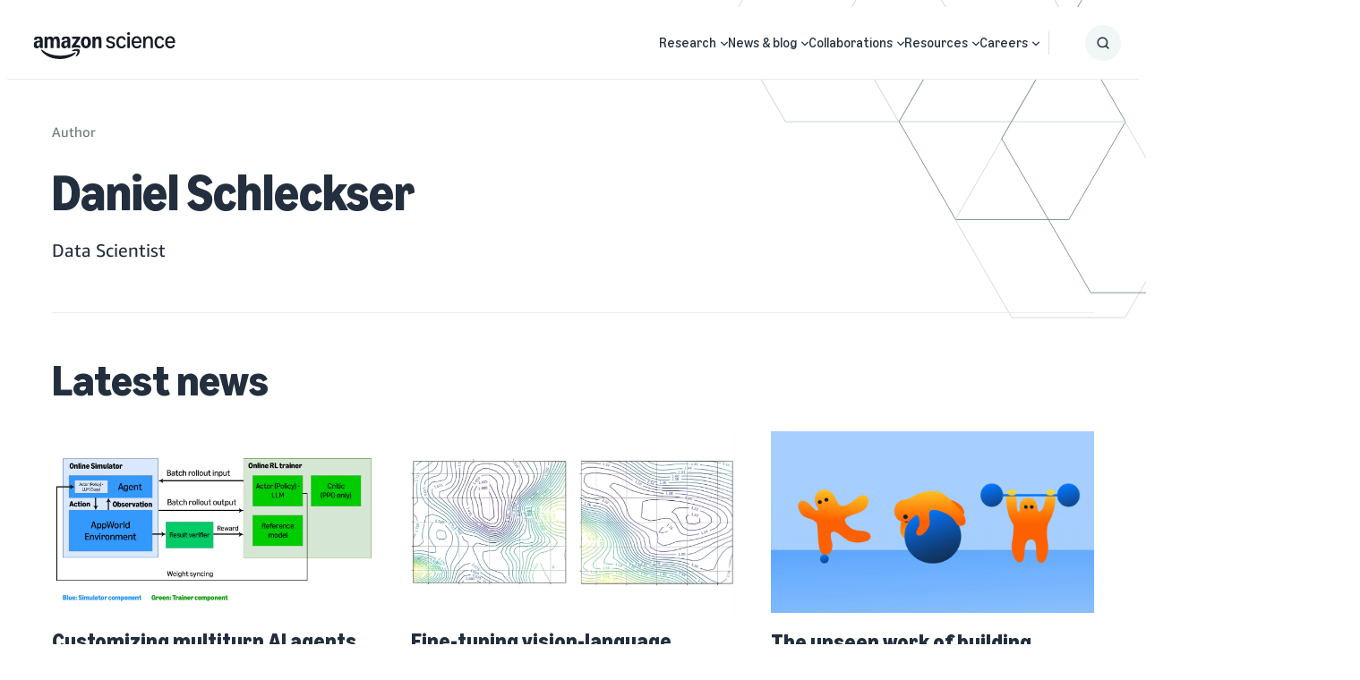

--- FILE ---
content_type: text/html;charset=UTF-8
request_url: https://www.amazon.science/author/daniel-schleckser
body_size: 50117
content:
<!DOCTYPE html>
<html class="AuthorPage" lang="en">
    <head>
    <meta charset="UTF-8">
    <meta name="viewport" content="width=device-width, initial-scale=1, maximum-scale=5">

    <style data-cssvarsponyfill="true">
                :root {
        --primaryColor: #007cb6;
        --secondaryColor: #e3661b;

        --errorColor: #f44336;

        --primaryTextColor: #232f3e;
        --secondaryTextColor: #6c7778;

        --headerBgColor: #ffffff;
        --headerBorderColor: #EAEDED;
        --headerMenuBgColor: #ffffff;
        --headerMenuSubNavTextColor: #232f3e;
        --aboveBgColor: #fafafa;
        --belowBgColor: #fafafa;

        --footerBgColor: #232f3e;
        --footerTextColor: #ffffff;

        --buttonBgColor: transparent;
        --buttonTextColor: #007cb6;

        --primaryHeadlineFont: Amazon Ember;
        --secondaryHeadlineFont: Amazon Ember;
        --tertiaryHeadlineFont: Ember Modern Display;
        --bodyFont: Amazon Ember;

        --contentWidth: 1240px;
        }

    </style>

    <link data-cssvarsponyfill="true" class="Webpack-css" rel="stylesheet" href="https://assets.amazon.science/resource/0000016e-128c-d913-a16f-9edc0a5f0000/styleguide/All.min.0ca83ecae49f2326cba27aad3ba05782.gz.css">

    <style>.PromoRelatedContent a.Link {
    text-decoration: none;
}</style>
<title>Daniel Schleckser - Amazon Science</title><meta name="description" content="Data Scientist"><link rel="canonical" href="https://www.amazon.science/author/daniel-schleckser"><meta name="brightspot.contentId" content="00000181-f8b5-d5df-a5ab-fcf57c150000">
    <link rel="alternate" href="https://www.amazon.science/author/daniel-schleckser" hreflang="x-default">

<link rel="alternate" href="https://www.amazon.science/author/daniel-schleckser" hreflang="en"><link rel="apple-touch-icon" sizes="180x180"href="/apple-touch-icon.png"><link rel="icon" type="image/png"href="/favicon-32x32.png"><link rel="icon" type="image/png"href="/favicon-16x16.png">
    

    

    <meta property="og:title" content="Daniel Schleckser">

    <meta property="og:url" content="https://www.amazon.science/author/daniel-schleckser">

    <meta property="og:image" content="https://assets.amazon.science/dims4/default/8d8913b/2147483647/strip/true/crop/1200x630+0+0/resize/1200x630!/quality/90/?url=http%3A%2F%2Famazon-topics-brightspot.s3.amazonaws.com%2Fscience%2F7c%2F4e%2Fd4e963d24f6c966def82a45d2bf1%2Famazon-science-og-image-squid.png">

    
    <meta property="og:image:url" content="https://assets.amazon.science/dims4/default/8d8913b/2147483647/strip/true/crop/1200x630+0+0/resize/1200x630!/quality/90/?url=http%3A%2F%2Famazon-topics-brightspot.s3.amazonaws.com%2Fscience%2F7c%2F4e%2Fd4e963d24f6c966def82a45d2bf1%2Famazon-science-og-image-squid.png">
    
    <meta property="og:image:width" content="1200">
    <meta property="og:image:height" content="630">
    <meta property="og:image:type" content="image/png">
    
    <meta property="og:image:alt" content="Amazon Science OG image squid.png">
    


    <meta property="og:site_name" content="Amazon Science">



    <meta property="og:type" content="profile">

    <meta property="profile:username" content="Daniel Schleckser">

    
    <meta name="twitter:card" content="summary_large_image"/>
    
    
    
    
    
    <meta name="twitter:image" content="https://assets.amazon.science/dims4/default/48dfedf/2147483647/strip/true/crop/1920x1080+0+0/resize/1200x675!/quality/90/?url=http%3A%2F%2Famazon-topics-brightspot.s3.amazonaws.com%2Fscience%2F1e%2F8d%2Ff63dddd949e5ac8a5b909afeb752%2Fpromo-squid-amazonscience-2025.png"/>


    
    <meta name="twitter:image:alt" content="Amazon Science Promo Image (Squid)"/>
    
    
    <meta name="twitter:site" content="@AmazonScience"/>
    
    
    
    <meta name="twitter:title" content="Daniel Schleckser"/>
    

    <meta property="fb:app_id" content="1024652704536162">

<script type="application/ld+json">{"@context":"http://schema.org","@type":"Person","description":"Data Scientist","jobTitle":"Data Scientist","name":"Daniel Schleckser","url":"https://www.amazon.science/author/daniel-schleckser"}</script>

    
    
    <meta name="brightspot.cached" content="false">

    <script src="https://assets.amazon.science/resource/0000016e-128c-d913-a16f-9edc0a5f0000/webcomponents-loader/webcomponents-loader.2938a610ca02c611209b1a5ba2884385.gz.js"></script>
    <script>
        /**
         This allows us to load the IE polyfills via feature detection so that they do not load
         needlessly in the browsers that do not need them. It also ensures they are loaded
         non async so that they load before the rest of our JS.
         */
        var head = document.getElementsByTagName('head')[0];
        if (!window.CSS || !window.CSS.supports || !window.CSS.supports('--fake-var', 0)) {
            var script = document.createElement('script');
            script.setAttribute('src', "https://assets.amazon.science/resource/0000016e-128c-d913-a16f-9edc0a5f0000/styleguide/util/IEPolyfills.min.b6baff9bf9bd064e5dd6b6c569619769.gz.js");
            script.setAttribute('type', 'text/javascript');
            script.async = false;
            head.appendChild(script);
        }
    </script>
    
    <script src="https://assets.amazon.science/resource/0000016e-128c-d913-a16f-9edc0a5f0000/styleguide/All.min.2393bdea760310aa7f15614e91718309.gz.js" async></script>

    <link rel="preconnect" href="https://connect.facebook.net">
<script>
  window.fbAsyncInit = function() {
      FB.init({
          
              appId : '1024652704536162',
          
          xfbml : true,
          version : 'v2.9'
      });
  };

  (function(d, s, id){
     var js, fjs = d.getElementsByTagName(s)[0];
     if (d.getElementById(id)) {return;}
     js = d.createElement(s); js.id = id;
     js.src = "//connect.facebook.net/en_US/sdk.js";
     fjs.parentNode.insertBefore(js, fjs);
   }(document, 'script', 'facebook-jssdk'));
</script>
<script>var videojs = {};</script>
</head>

    <body class="Page-body">
        <!-- Putting icons here, so we don't have to include in a bunch of -body hbs's -->
<svg xmlns="http://www.w3.org/2000/svg" style="display:none" id="iconsMap">
    <symbol id="mono-icon-facebook" viewBox="0 0 10 19">
        <path fill-rule="evenodd" d="M2.707 18.25V10.2H0V7h2.707V4.469c0-1.336.375-2.373 1.125-3.112C4.582.62 5.578.25 6.82.25c1.008 0 1.828.047 2.461.14v2.848H7.594c-.633 0-1.067.14-1.301.422-.188.235-.281.61-.281 1.125V7H9l-.422 3.2H6.012v8.05H2.707z"></path>
    </symbol>
    <symbol id="mono-icon-github" viewBox="0 0 16 16">
        <path d="M7.99926333,0 C3.58218484,0 0,3.58169373 0,8.00024556 C0,11.5347924 2.29202861,14.5330428 5.47100893,15.5909021 C5.87126677,15.6645692 6.0171276,15.4175389 6.0171276,15.2053777 C6.0171276,15.0158077 6.010252,14.512416 6.00632309,13.8449922 C3.78108598,14.3282483 3.31158108,12.7723994 3.31158108,12.7723994 C2.94766567,11.848123 2.42315602,11.602075 2.42315602,11.602075 C1.69679855,11.1060499 2.47816078,11.1158722 2.47816078,11.1158722 C3.28113202,11.1723503 3.70348998,11.9404524 3.70348998,11.9404524 C4.41707849,13.162835 5.57610731,12.8097241 6.03186101,12.6049296 C6.10454587,12.0882777 6.31130483,11.7356579 6.5396728,11.5357746 C4.76331379,11.3339268 2.8956076,10.6473495 2.8956076,7.58181651 C2.8956076,6.70861598 3.20746493,5.99404524 3.71920562,5.43515762 C3.63669849,5.23281869 3.36216581,4.41904294 3.79778385,3.31796556 C3.79778385,3.31796556 4.46913656,3.10285767 5.99748304,4.13812579 C6.63544001,3.96034255 7.32005279,3.87194205 8.00024556,3.86850425 C8.67994721,3.87194205 9.36406888,3.96034255 10.0030081,4.13812579 C11.5303723,3.10285767 12.2007428,3.31796556 12.2007428,3.31796556 C12.6373431,4.41904294 12.3628104,5.23281869 12.2807944,5.43515762 C12.7935173,5.99404524 13.1029191,6.70861598 13.1029191,7.58181651 C13.1029191,10.6552073 11.2322662,11.3314712 9.45050493,11.5293901 C9.73731545,11.7764204 9.99318579,12.2645876 9.99318579,13.0110808 C9.99318579,14.0802357 9.98336352,14.9431229 9.98336352,15.2053777 C9.98336352,15.4195034 10.127751,15.6684981 10.5334111,15.590411 C13.7099358,14.5300961 16,11.5338101 16,8.00024556 C16,3.58169373 12.4178152,0 7.99926333,0" id="icon-Github"></path>
    </symbol>
    <symbol id="mono-icon-rss" viewBox="0 0 16 16">
        <g id="Symbols" stroke="none" stroke-width="1" fill="none" fill-rule="evenodd">
            <g id="icon-rss" fill="currentColor" fill-rule="nonzero">
                <g id="Group" transform="translate(8.000000, 7.997407) scale(-1, 1) rotate(-180.000000) translate(-8.000000, -7.997407) ">
                    <path d="M1.35331124,15.9508636 C0.587602179,15.7851504 0.00311637148,15.0444208 0,14.2444263 C-0.00308766783,13.5381454 0.496990553,12.8473746 1.18449607,12.6129272 C1.3188625,12.5660704 1.53143247,12.5410909 2.09404088,12.5097442 C3.23166577,12.447214 4.00047685,12.3190516 4.90691965,12.0377474 C6.63523439,11.5033837 8.14167309,10.5843696 9.42623575,9.2717255 C10.473249,8.20593685 11.2170807,7.06831196 11.7609137,5.69934171 C12.2203391,4.54930874 12.4360111,3.51796884 12.5142147,2.07716234 C12.5610715,1.23961703 12.5862142,1.13333204 12.8111922,0.789497656 C13.4080861,-0.132455237 14.7083222,-0.266984931 15.4866026,0.511295473 C15.7053766,0.73006949 15.8865998,1.05202648 15.9553341,1.34263674 C16.0085582,1.57708412 16.0147622,2.01463215 15.9710074,2.65217882 C15.8803958,3.94294553 15.6647238,5.04628494 15.2678285,6.23076665 C13.6551049,11.0782438 9.54525535,14.7131578 4.55394246,15.7164162 C3.37860354,15.9508636 1.86906282,16.0633526 1.35331124,15.9508636 Z" id="Path"></path>
                    <path d="M1.60963602,9.7905791 C1.17829203,9.73425295 0.85323302,9.59368248 0.575194101,9.33115366 C0.221890389,9.00299264 0.037565116,8.62177075 0.00932041078,8.15287599 C-0.040638432,7.35271818 0.474949887,6.62145786 1.25012827,6.38701048 C1.34694394,6.35892904 1.62824814,6.3244803 1.89404225,6.30880694 C2.85974994,6.25248079 3.5443167,6.02750273 4.30692374,5.51811845 C4.75067582,5.22424291 5.22887663,4.74620535 5.52275218,4.30229001 C6.02903444,3.54588701 6.25727778,2.84581016 6.31344066,1.88940852 C6.35409345,1.18933166 6.47588853,0.867374676 6.83539629,0.508030189 C7.5010244,-0.157761187 8.55750698,-0.170169266 9.24827778,0.476846728 C9.4670518,0.683049403 9.60452025,0.90182342 9.70770322,1.20500503 C9.78590677,1.42998308 9.79211081,1.48630923 9.78900879,1.90197986 C9.77333542,3.57413172 9.207625,5.19926349 8.15130567,6.61509056 C7.86069541,7.00578177 7.01057876,7.8527964 6.61352025,8.1496107 C5.23214192,9.18095061 3.74758062,9.71237555 2.0160006,9.78731382 C1.8440834,9.7969464 1.66269688,9.7969464 1.60963602,9.7905791 Z" id="Path"></path>
                    <path d="M1.390862,3.75241622 C1.07527232,3.65870257 0.81584552,3.49919345 0.562622758,3.24613396 C-0.375003498,2.31160972 -0.0968013141,0.748844872 1.11265982,0.176930407 C2.04408204,-0.260617628 3.18170693,0.145746946 3.625459,1.07390388 C3.78807014,1.41137096 3.82545764,1.60516556 3.80668226,2.01463215 C3.79411091,2.28026299 3.77239678,2.40222135 3.70986659,2.56466922 C3.50366392,3.1022982 3.10970742,3.49609143 2.56913968,3.70539613 C2.28783548,3.81478314 1.68147227,3.83976256 1.390862,3.75241622 Z" id="Path"></path>
                </g>
            </g>
        </g>
    </symbol>
    <symbol id="mono-icon-googlescholar" viewBox="0 0 24 24">
        <path d="M12 24a7 7 0 1 1 0-14 7 7 0 0 1 0 14zm0-24L0 9.5l4.838 3.94A8 8 0 0 1 12 9a8 8 0 0 1 7.162 4.44L24 9.5z"/>
    </symbol>
    <symbol id="mono-icon-website" viewBox="0 0 490 490">
        <path d="m245 0c-135.31 0-245 109.69-245 245s109.69 245 245 245 245-109.69 245-245-109.69-245-245-245zm-213.6 260.31h52.542c1.169 25.423 5.011 48.683 10.978 69.572h-46.689c-9.349-21.586-15.084-45.027-16.831-69.572zm289.18-30.625c-1.152-24.613-4.07-47.927-8.02-69.572h50.192c6.681 20.544 11.267 43.71 12.65 69.572h-54.822zm-114.2 100.2c-4.322-23.863-6.443-47.156-6.836-69.572h90.913c-0.392 22.416-2.514 45.709-6.837 69.572h-77.24zm70.568 30.625c-7.18 27.563-17.573 55.66-31.951 83.818-14.376-28.158-24.767-56.255-31.946-83.818h63.897zm-76.987-130.82c1.213-24.754 4.343-48.08 8.499-69.572h73.08c4.157 21.492 7.286 44.818 8.5 69.572h-90.079zm15.381-100.2c9.57-37.359 21.394-66.835 29.656-84.983 8.263 18.148 20.088 47.624 29.66 84.983h-59.316zm90.728 0c-9.77-40.487-22.315-73.01-31.627-94.03 11.573 8.235 50.022 38.673 76.25 94.03h-44.623zm-90.517-94.032c-9.312 21.02-21.855 53.544-31.624 94.032h-44.628c26.231-55.362 64.683-85.8 76.252-94.032zm-38.113 124.66c-3.95 21.645-6.867 44.959-8.019 69.572h-54.828c1.383-25.861 5.968-49.028 12.65-69.572h50.197zm-93.464 69.571h-52.575c1.747-24.545 7.481-47.984 16.83-69.572h46.902c-6.011 20.886-9.929 44.13-11.157 69.572zm30.601 30.625h54.424c0.348 22.454 2.237 45.716 6.241 69.572h-47.983c-6.738-20.597-11.339-43.77-12.682-69.572zm67.007 100.2c7.512 31.183 18.67 63.054 34.744 95.053-10.847-7.766-50.278-38.782-77.013-95.053h42.269zm92.051 95.122c16.094-32.022 27.262-63.916 34.781-95.122h42.575c-26.655 56.558-66.255 87.317-77.356 95.122zm41.124-125.75c4.005-23.856 5.894-47.118 6.241-69.572h54.434c-1.317 25.849-5.844 49.016-12.483 69.572h-48.192zm91.292-69.572h52.548c-1.748 24.545-7.482 47.985-16.831 69.572h-46.694c5.967-20.889 9.808-44.149 10.977-69.572zm-0.032-30.625c-1.228-25.443-5.146-48.686-11.157-69.572h46.908c9.35 21.587 15.083 45.026 16.83 69.572h-52.581zm19.29-100.2h-41.242c-13.689-32.974-31.535-59.058-48.329-78.436 36.737 17.26 67.78 44.54 89.571 78.436zm-271.06-78.432c-16.792 19.378-34.636 45.461-48.324 78.432h-41.237c21.789-33.894 52.829-61.171 89.561-78.432zm-89.56 309.45h40.987c13.482 32.637 31.076 58.634 47.752 78.034-36.372-17.282-67.113-44.396-88.739-78.034zm271.88 78.03c16.672-19.398 34.263-45.395 47.742-78.03h40.99c-21.624 33.636-52.363 60.748-88.732 78.03z"/>
    </symbol>
    <symbol id="mono-icon-instagram" viewBox="0 0 17 17">
        <g>
            <path fill-rule="evenodd" d="M8.281 4.207c.727 0 1.4.182 2.022.545a4.055 4.055 0 0 1 1.476 1.477c.364.62.545 1.294.545 2.021 0 .727-.181 1.4-.545 2.021a4.055 4.055 0 0 1-1.476 1.477 3.934 3.934 0 0 1-2.022.545c-.726 0-1.4-.182-2.021-.545a4.055 4.055 0 0 1-1.477-1.477 3.934 3.934 0 0 1-.545-2.021c0-.727.182-1.4.545-2.021A4.055 4.055 0 0 1 6.26 4.752a3.934 3.934 0 0 1 2.021-.545zm0 6.68a2.54 2.54 0 0 0 1.864-.774 2.54 2.54 0 0 0 .773-1.863 2.54 2.54 0 0 0-.773-1.863 2.54 2.54 0 0 0-1.864-.774 2.54 2.54 0 0 0-1.863.774 2.54 2.54 0 0 0-.773 1.863c0 .727.257 1.348.773 1.863a2.54 2.54 0 0 0 1.863.774zM13.45 4.03c-.023.258-.123.48-.299.668a.856.856 0 0 1-.65.281.913.913 0 0 1-.668-.28.913.913 0 0 1-.281-.669c0-.258.094-.48.281-.668a.913.913 0 0 1 .668-.28c.258 0 .48.093.668.28.187.188.281.41.281.668zm2.672.95c.023.656.035 1.746.035 3.269 0 1.523-.017 2.62-.053 3.287-.035.668-.134 1.248-.298 1.74a4.098 4.098 0 0 1-.967 1.53 4.098 4.098 0 0 1-1.53.966c-.492.164-1.072.264-1.74.3-.668.034-1.763.052-3.287.052-1.523 0-2.619-.018-3.287-.053-.668-.035-1.248-.146-1.74-.334a3.747 3.747 0 0 1-1.53-.931 4.098 4.098 0 0 1-.966-1.53c-.164-.492-.264-1.072-.299-1.74C.424 10.87.406 9.773.406 8.25S.424 5.63.46 4.963c.035-.668.135-1.248.299-1.74.21-.586.533-1.096.967-1.53A4.098 4.098 0 0 1 3.254.727c.492-.164 1.072-.264 1.74-.3C5.662.394 6.758.376 8.281.376c1.524 0 2.62.018 3.287.053.668.035 1.248.135 1.74.299a4.098 4.098 0 0 1 2.496 2.496c.165.492.27 1.078.317 1.757zm-1.687 7.91c.14-.399.234-1.032.28-1.899.024-.515.036-1.242.036-2.18V7.689c0-.961-.012-1.688-.035-2.18-.047-.89-.14-1.524-.281-1.899a2.537 2.537 0 0 0-1.512-1.511c-.375-.14-1.008-.235-1.899-.282a51.292 51.292 0 0 0-2.18-.035H7.72c-.938 0-1.664.012-2.18.035-.867.047-1.5.141-1.898.282a2.537 2.537 0 0 0-1.512 1.511c-.14.375-.234 1.008-.281 1.899a51.292 51.292 0 0 0-.036 2.18v1.125c0 .937.012 1.664.036 2.18.047.866.14 1.5.28 1.898.306.726.81 1.23 1.513 1.511.398.141 1.03.235 1.898.282.516.023 1.242.035 2.18.035h1.125c.96 0 1.687-.012 2.18-.035.89-.047 1.523-.141 1.898-.282.726-.304 1.23-.808 1.512-1.511z"></path>
        </g>
    </symbol>
    <symbol id="mono-icon-email" viewBox="0 0 512 512">
        <g>
            <path d="M67,148.7c11,5.8,163.8,89.1,169.5,92.1c5.7,3,11.5,4.4,20.5,4.4c9,0,14.8-1.4,20.5-4.4c5.7-3,158.5-86.3,169.5-92.1
                c4.1-2.1,11-5.9,12.5-10.2c2.6-7.6-0.2-10.5-11.3-10.5H257H65.8c-11.1,0-13.9,3-11.3,10.5C56,142.9,62.9,146.6,67,148.7z"></path>
            <path d="M455.7,153.2c-8.2,4.2-81.8,56.6-130.5,88.1l82.2,92.5c2,2,2.9,4.4,1.8,5.6c-1.2,1.1-3.8,0.5-5.9-1.4l-98.6-83.2
                c-14.9,9.6-25.4,16.2-27.2,17.2c-7.7,3.9-13.1,4.4-20.5,4.4c-7.4,0-12.8-0.5-20.5-4.4c-1.9-1-12.3-7.6-27.2-17.2l-98.6,83.2
                c-2,2-4.7,2.6-5.9,1.4c-1.2-1.1-0.3-3.6,1.7-5.6l82.1-92.5c-48.7-31.5-123.1-83.9-131.3-88.1c-8.8-4.5-9.3,0.8-9.3,4.9
                c0,4.1,0,205,0,205c0,9.3,13.7,20.9,23.5,20.9H257h185.5c9.8,0,21.5-11.7,21.5-20.9c0,0,0-201,0-205
                C464,153.9,464.6,148.7,455.7,153.2z"></path>
        </g>
    </symbol>
    <symbol id="mono-icon-newsletter" viewBox="0 0 18 18">
        <g id="Header-2021" stroke="none" stroke-width="1" fill="none" fill-rule="evenodd">
            <g id="Header-OG-update" transform="translate(-1214.000000, -808.000000)" fill="#000000" fill-rule="nonzero">
                <g id="header/1440" transform="translate(105.000000, 776.000000)">
                    <g id="Group-24" transform="translate(1109.000000, 21.000000)">
                        <g id="icon-/-newsletter" transform="translate(0.000000, 11.000000)">
                            <path d="M0.592999249,3.77441586 C1.07972034,3.99140194 7.84071884,7.10777107 8.09292887,7.22000525 C8.34513889,7.33223943 8.60177365,7.38461538 9,7.38461538 C9.39822635,7.38461538 9.65486111,7.33223943 9.90707113,7.22000525 C10.1592812,7.10777107 16.9202797,3.99140194 17.4070008,3.77441586 C17.588415,3.69585193 17.8937218,3.55368863 17.9600929,3.39281964 C18.0751361,3.10849304 17.9512434,3 17.4600976,3 L9,3 L0.539902402,3 C0.0487565686,3 -0.075136074,3.11223418 0.0399070942,3.39281964 C0.106278153,3.55742977 0.411585022,3.69585193 0.592999249,3.77441586 Z" id="Path"></path>
                            <path d="M17.6405062,4.12022077 C17.2857058,4.31820635 14.1011552,6.78831221 11.9939866,8.27320409 L15.5506449,12.6336009 C15.6371816,12.7278797 15.6761231,12.8410143 15.628528,12.8975817 C15.5766059,12.949435 15.4641082,12.9211514 15.3732447,12.8315865 L11.1069854,8.90958632 C10.462287,9.3621248 10.0079693,9.673245 9.93008629,9.72038443 C9.59691999,9.90422818 9.3632709,9.9277979 9.04308511,9.9277979 C8.72289932,9.9277979 8.48925024,9.90422818 8.15608394,9.72038443 C8.07387408,9.673245 7.62388324,9.3621248 6.97918483,8.90958632 L2.71292553,12.8315865 C2.62638883,12.9258653 2.50956429,12.954149 2.45764227,12.8975817 C2.40572025,12.8457283 2.44466177,12.7278797 2.53119846,12.6336009 L6.08352999,8.27320409 C3.97636135,6.78831221 0.757196122,4.31820635 0.402395653,4.12022077 C0.0216341749,3.90809336 0,4.15793231 0,4.35120395 C0,4.54447559 0,14.014786 0,14.014786 C0,14.4531827 0.592776393,15 1.01680622,15 L9.04308511,15 L17.069364,15 C17.4933938,15 17.9996335,14.4484687 17.9996335,14.014786 C17.9996335,14.014786 17.9996335,4.53976165 17.9996335,4.35120395 C17.9996335,4.15321836 18.0255945,3.90809336 17.6405062,4.12022077 Z" id="Path"></path>
                        </g>
                    </g>
                </g>
            </g>
        </g>
    </symbol>
    <symbol id="mono-icon-print" viewBox="0 0 12 12">
        <g fill-rule="evenodd">
            <path fill-rule="nonzero" d="M9 10V7H3v3H1a1 1 0 0 1-1-1V4a1 1 0 0 1 1-1h10a1 1 0 0 1 1 1v3.132A2.868 2.868 0 0 1 9.132 10H9zm.5-4.5a1 1 0 1 0 0-2 1 1 0 0 0 0 2zM3 0h6v2H3z"></path>
            <path d="M4 8h4v4H4z"></path>
        </g>
    </symbol>
    <symbol id="mono-icon-copylink" viewBox="0 0 12 12">
        <g fill-rule="evenodd">
            <path d="M10.199 2.378c.222.205.4.548.465.897.062.332.016.614-.132.774L8.627 6.106c-.187.203-.512.232-.75-.014a.498.498 0 0 0-.706.028.499.499 0 0 0 .026.706 1.509 1.509 0 0 0 2.165-.04l1.903-2.06c.37-.398.506-.98.382-1.636-.105-.557-.392-1.097-.77-1.445L9.968.8C9.591.452 9.03.208 8.467.145 7.803.072 7.233.252 6.864.653L4.958 2.709a1.509 1.509 0 0 0 .126 2.161.5.5 0 1 0 .68-.734c-.264-.218-.26-.545-.071-.747L7.597 1.33c.147-.16.425-.228.76-.19.353.038.71.188.931.394l.91.843.001.001zM1.8 9.623c-.222-.205-.4-.549-.465-.897-.062-.332-.016-.614.132-.774l1.905-2.057c.187-.203.512-.232.75.014a.498.498 0 0 0 .706-.028.499.499 0 0 0-.026-.706 1.508 1.508 0 0 0-2.165.04L.734 7.275c-.37.399-.506.98-.382 1.637.105.557.392 1.097.77 1.445l.91.843c.376.35.937.594 1.5.656.664.073 1.234-.106 1.603-.507L7.04 9.291a1.508 1.508 0 0 0-.126-2.16.5.5 0 0 0-.68.734c.264.218.26.545.071.747l-1.904 2.057c-.147.16-.425.228-.76.191-.353-.038-.71-.188-.931-.394l-.91-.843z"></path>
            <path d="M8.208 3.614a.5.5 0 0 0-.707.028L3.764 7.677a.5.5 0 0 0 .734.68L8.235 4.32a.5.5 0 0 0-.027-.707"></path>
        </g>
    </symbol>
    <symbol id="mono-icon-linkedin" viewBox="0 0 16 17">
        <g fill-rule="evenodd">
            <path d="M3.734 16.125H.464V5.613h3.27zM2.117 4.172c-.515 0-.96-.188-1.336-.563A1.825 1.825 0 0 1 .22 2.273c0-.515.187-.96.562-1.335.375-.375.82-.563 1.336-.563.516 0 .961.188 1.336.563.375.375.563.82.563 1.335 0 .516-.188.961-.563 1.336-.375.375-.82.563-1.336.563zM15.969 16.125h-3.27v-5.133c0-.844-.07-1.453-.21-1.828-.259-.633-.762-.95-1.512-.95s-1.278.282-1.582.845c-.235.421-.352 1.043-.352 1.863v5.203H5.809V5.613h3.128v1.442h.036c.234-.469.609-.856 1.125-1.16.562-.375 1.218-.563 1.968-.563 1.524 0 2.59.48 3.2 1.441.468.774.703 1.97.703 3.586v5.766z"></path>
        </g>
    </symbol>
    <symbol id="mono-icon-line" viewBox="0 0 16 16">
        <g id="Symbols" stroke="none" stroke-width="1" fill="none" fill-rule="evenodd">
            <path d="M12.5335721,0 C14.4490925,0 16,1.55220965 16,3.46642793 L16,12.5335721 C16.0013022,14.4490925 14.4490925,16.0013022 12.5348743,16.0013022 L3.46642793,16.0013022 C1.55220965,16.0013022 0,14.4490925 0,12.5348743 L0,3.46642793 C0,1.55220965 1.55220965,0 3.46642793,0 L12.5335721,0 Z M7.97460731,2.5692195 C4.76210629,2.5692195 2.14861235,4.69048588 2.14861235,7.29746887 C2.14861235,9.63489867 4.22169773,11.5920892 7.02140474,11.961911 C7.21152438,12.0022788 7.46935786,12.0869211 7.53446732,12.2496948 C7.59306584,12.3968422 7.57223081,12.6273297 7.55269797,12.7757793 L7.54187352,12.8414381 C7.52209652,12.9612599 7.48107756,13.2090828 7.46935786,13.2745178 C7.44331407,13.4216652 7.35216082,13.8500855 7.97460731,13.5883454 C8.59575161,13.3266054 11.3303491,11.6129242 12.5518027,10.2065598 C13.3956214,9.27940099 13.8006023,8.3405225 13.8006023,7.29746887 C13.8006023,4.69048588 11.1871083,2.5692195 7.97460731,2.5692195 Z M11.8603402,6.03694962 C11.9228453,6.03694962 11.9736307,6.087735 11.9736307,6.15024009 L11.9736307,6.55912753 C11.9736307,6.62163262 11.9228453,6.672418 11.8603402,6.672418 L10.7495727,6.67502238 L10.7495727,7.10344266 L11.8603402,7.10344266 C11.9228453,7.10344266 11.9736307,7.15422805 11.9736307,7.21673313 L11.9736307,7.62562057 C11.9736307,7.68812566 11.9228453,7.73891104 11.8603402,7.73891104 L10.7495727,7.73891104 L10.7495727,8.16733133 L11.8603402,8.16733133 C11.9228453,8.16733133 11.9736307,8.21811671 11.9736307,8.2806218 L11.9736307,8.68950924 C11.9736307,8.75201432 11.9228453,8.80279971 11.8603402,8.80279971 L10.2273948,8.80279971 C10.1974445,8.80279971 10.1700985,8.78977781 10.1492634,8.77024497 C10.1271262,8.74810776 10.1154065,8.71945959 10.1154065,8.68950924 L10.1154065,6.15154228 C10.1154065,6.12159193 10.1271262,6.09424595 10.1466591,6.07341092 C10.1687963,6.04866933 10.1974445,6.03694962 10.2273948,6.03694962 Z M6.79091723,6.03694962 C6.85342232,6.03694962 6.9042077,6.087735 6.9042077,6.15024009 L6.9042077,8.68820705 C6.9042077,8.75071213 6.85342232,8.80149752 6.79091723,8.80149752 L6.38202979,8.80149752 C6.3195247,8.80149752 6.26873932,8.75071213 6.26873932,8.68820705 L6.26873932,6.15024009 C6.26873932,6.087735 6.3195247,6.03694962 6.38202979,6.03694962 Z M7.83266867,6.03434524 C7.841784,6.03694962 7.84308619,6.03694962 7.84438838,6.03694962 C7.85220151,6.039554 7.8535037,6.039554 7.85480589,6.039554 C7.86261903,6.04215838 7.86392122,6.04346057 7.86522341,6.04346057 C7.87303654,6.04606495 7.87433873,6.04736714 7.87564092,6.04736714 L7.88605844,6.05387808 C7.89647595,6.06169122 7.89777814,6.0642956 7.90038252,6.06559779 C7.90428909,6.06950435 7.90689346,6.07210873 7.90949784,6.07471311 C7.91340441,6.07992187 7.91600879,6.08382844 7.91861317,6.087735 L9.08146822,7.65817531 L9.08146822,6.15024009 C9.08146822,6.087735 9.1322536,6.03694962 9.19475869,6.03694962 L9.60364613,6.03694962 C9.66615122,6.03694962 9.7169366,6.087735 9.71563441,6.15024009 L9.71563441,8.68820705 C9.71563441,8.75071213 9.66484903,8.80149752 9.60234394,8.80149752 L9.1934565,8.80149752 C9.18434117,8.80149752 9.17392366,8.80019533 9.16480833,8.79759095 C9.15439082,8.79498657 9.15308863,8.79368438 9.15178644,8.79368438 C9.14527549,8.78977781 9.14267112,8.78977781 9.14136893,8.78847562 C9.13616017,8.78587125 9.13355579,8.78456906 9.13095141,8.78326687 C9.11923171,8.77545373 9.10881419,8.76633841 9.10100106,8.7546187 L7.93684382,7.18157402 L7.93684382,8.68560267 C7.93684382,8.74810776 7.88605844,8.79889314 7.82355335,8.79889314 L7.41466591,8.79889314 C7.35216082,8.79889314 7.30137544,8.74810776 7.30137544,8.68560267 L7.30137544,6.14763571 C7.30137544,6.08513063 7.35216082,6.03434524 7.41466591,6.03434524 Z M4.58240417,6.03694962 C4.64490925,6.03694962 4.69569464,6.087735 4.69569464,6.15024009 L4.69569464,8.16602914 L5.80646211,8.16602914 C5.8689672,8.16602914 5.91975258,8.21811671 5.91845039,8.27801742 L5.91845039,8.68690486 C5.91845039,8.74940995 5.86766501,8.80019533 5.80515993,8.80019533 L4.17221454,8.80019533 C4.14226418,8.80019533 4.11491821,8.78847562 4.09408318,8.76894279 C4.07194596,8.74680557 4.06022626,8.7181574 4.06022626,8.68820705 L4.06022626,6.15024009 C4.06022626,6.087735 4.11101164,6.03694962 4.17351672,6.03694962 Z" id="Combined-Shape" fill="currentColor"></path>
        </g>
    </symbol>
    <symbol id="mono-icon-pinterest" viewBox="0 0 512 512">
        <g>
            <path d="M256,32C132.3,32,32,132.3,32,256c0,91.7,55.2,170.5,134.1,205.2c-0.6-15.6-0.1-34.4,3.9-51.4
                c4.3-18.2,28.8-122.1,28.8-122.1s-7.2-14.3-7.2-35.4c0-33.2,19.2-58,43.2-58c20.4,0,30.2,15.3,30.2,33.6
                c0,20.5-13.1,51.1-19.8,79.5c-5.6,23.8,11.9,43.1,35.4,43.1c42.4,0,71-54.5,71-119.1c0-49.1-33.1-85.8-93.2-85.8
                c-67.9,0-110.3,50.7-110.3,107.3c0,19.5,5.8,33.3,14.8,43.9c4.1,4.9,4.7,6.9,3.2,12.5c-1.1,4.1-3.5,14-4.6,18
                c-1.5,5.7-6.1,7.7-11.2,5.6c-31.3-12.8-45.9-47-45.9-85.6c0-63.6,53.7-139.9,160.1-139.9c85.5,0,141.8,61.9,141.8,128.3
                c0,87.9-48.9,153.5-120.9,153.5c-24.2,0-46.9-13.1-54.7-27.9c0,0-13,51.6-15.8,61.6c-4.7,17.3-14,34.5-22.5,48
                c20.1,5.9,41.4,9.2,63.5,9.2c123.7,0,224-100.3,224-224C480,132.3,379.7,32,256,32z"></path>
        </g>
    </symbol>
    <symbol id="mono-icon-tumblr" viewBox="0 0 512 512">
        <g>
            <path d="M321.2,396.3c-11.8,0-22.4-2.8-31.5-8.3c-6.9-4.1-11.5-9.6-14-16.4c-2.6-6.9-3.6-22.3-3.6-46.4V224h96v-64h-96V48h-61.9
                c-2.7,21.5-7.5,44.7-14.5,58.6c-7,13.9-14,25.8-25.6,35.7c-11.6,9.9-25.6,17.9-41.9,23.3V224h48v140.4c0,19,2,33.5,5.9,43.5
                c4,10,11.1,19.5,21.4,28.4c10.3,8.9,22.8,15.7,37.3,20.5c14.6,4.8,31.4,7.2,50.4,7.2c16.7,0,30.3-1.7,44.7-5.1
                c14.4-3.4,30.5-9.3,48.2-17.6v-65.6C363.2,389.4,342.3,396.3,321.2,396.3z"></path>
        </g>
    </symbol>
    <symbol id="mono-icon-twitter" viewBox="0 0 1200 1227" xmlns="http://www.w3.org/2000/svg">
        <path d="M714.163 519.284L1160.89 0H1055.03L667.137 450.887L357.328 0H0L468.492 681.821L0 1226.37H105.866L515.491 750.218L842.672 1226.37H1200L714.137 519.284H714.163ZM569.165 687.828L521.697 619.934L144.011 79.6944H306.615L611.412 515.685L658.88 583.579L1055.08 1150.3H892.476L569.165 687.854V687.828Z"/>
    </symbol>
    <symbol id="mono-icon-youtube" viewBox="0 0 512 512">
        <g>
            <path fill-rule="evenodd" d="M508.6,148.8c0-45-33.1-81.2-74-81.2C379.2,65,322.7,64,265,64c-3,0-6,0-9,0s-6,0-9,0c-57.6,0-114.2,1-169.6,3.6
                c-40.8,0-73.9,36.4-73.9,81.4C1,184.6-0.1,220.2,0,255.8C-0.1,291.4,1,327,3.4,362.7c0,45,33.1,81.5,73.9,81.5
                c58.2,2.7,117.9,3.9,178.6,3.8c60.8,0.2,120.3-1,178.6-3.8c40.9,0,74-36.5,74-81.5c2.4-35.7,3.5-71.3,3.4-107
                C512.1,220.1,511,184.5,508.6,148.8z M207,353.9V157.4l145,98.2L207,353.9z"></path>
        </g>
    </symbol>
    <symbol id="icon-magnify" viewBox="0 0 20 20">
        <g fill="none" fill-rule="evenodd" transform="translate(1.667 1.667)">
            <circle cx="7.708" cy="7.708" r="5.208" stroke="currentColor" stroke-width="1.5" transform="rotate(-45 7.708 7.708)"/>
            <path fill="currentColor" fill-rule="nonzero" d="M11.243 11.244c.325-.325.853-.325 1.178 0l2.357 2.357c.326.326.326.853 0 1.179-.325.325-.853.325-1.178 0l-2.357-2.357c-.326-.326-.326-.853 0-1.179z"/>
        </g>
    </symbol>
    <symbol id="burger-menu" viewBox="0 0 14 10">
        <g>
            <path fill-rule="evenodd" d="M0 5.5v-1h14v1H0zM0 1V0h14v1H0zm0 9V9h14v1H0z"></path>
        </g>
    </symbol>
    <symbol id="icon-close" viewBox="0 0 512 512">
        <title>Close</title>
        <g>
            <path d="M437.5,386.6L306.9,256l130.6-130.6c14.1-14.1,14.1-36.8,0-50.9c-14.1-14.1-36.8-14.1-50.9,0L256,205.1L125.4,74.5
                c-14.1-14.1-36.8-14.1-50.9,0c-14.1,14.1-14.1,36.8,0,50.9L205.1,256L74.5,386.6c-14.1,14.1-14.1,36.8,0,50.9
                c14.1,14.1,36.8,14.1,50.9,0L256,306.9l130.6,130.6c14.1,14.1,36.8,14.1,50.9,0C451.5,423.4,451.5,400.6,437.5,386.6z"/>
        </g>
    </symbol>
    <symbol id="close-x" viewBox="0 0 14 14">
        <title>Close</title>
        <g>
            <path fill-rule="nonzero" d="M6.336 7L0 .664.664 0 7 6.336 13.336 0 14 .664 7.664 7 14 13.336l-.664.664L7 7.664.664 14 0 13.336 6.336 7z"></path>
        </g>
    </symbol>
    <symbol id="share-more-arrow" viewBox="0 0 512 512" style="enable-background:new 0 0 512 512;">
        <g>
            <g>
                <path d="M512,241.7L273.643,3.343v156.152c-71.41,3.744-138.015,33.337-188.958,84.28C30.075,298.384,0,370.991,0,448.222v60.436
                    l29.069-52.985c45.354-82.671,132.173-134.027,226.573-134.027c5.986,0,12.004,0.212,18.001,0.632v157.779L512,241.7z
                    M255.642,290.666c-84.543,0-163.661,36.792-217.939,98.885c26.634-114.177,129.256-199.483,251.429-199.483h15.489V78.131
                    l163.568,163.568L304.621,405.267V294.531l-13.585-1.683C279.347,291.401,267.439,290.666,255.642,290.666z"></path>
            </g>
        </g>
    </symbol>
    <symbol id="chevron" viewBox="0 0 9 14">
        <g>
            <path d="M0.6,0.3c-0.4,0.4-0.4,1,0,1.4L5.8,7l-5.2,5.2c-0.4,0.4-0.4,1,0,1.4c0.4,0.4,1,0.4,1.4,0l6.5-6.5L8.7,7L8.5,6.8 L2,0.3C1.6-0.1,1-0.1,0.6,0.3z"></path>
        </g>
    </symbol>
    <symbol id="chevron-nav-dropdown" xmlns="http://www.w3.org/2000/svg"viewBox="0 0 8 8">
        <path d="M6.97951 1.7706C7.21235 1.53988 7.58746 1.53993 7.82033 1.7706C8.05623 2.00435 8.05623 2.38548 7.82033 2.61923L4.0049 6.40048L4.00001 6.3956L3.99611 6.40048L0.179702 2.61923C-0.0560031 2.38552 -0.055986 2.00431 0.179702 1.7706C0.412507 1.53992 0.787647 1.54003 1.02052 1.7706L4.00001 4.72177L6.97951 1.7706Z"/>
    </symbol>
    <symbol id="chevron-right" viewBox="0 0 10 10" xmlns="http://www.w3.org/2000/svg">
        <path d="M2.21339 1.27619C1.92497 0.985111 1.92497 0.515512 2.21339 0.224432C2.50555 -0.0701113 2.98183 -0.0702133 3.27393 0.224432L8.0005 4.99396L7.99464 5.0008L8.0005 5.00568L3.27393 9.77521C2.98177 10.0701 2.50558 10.07 2.21339 9.77521C1.92497 9.48414 1.92497 9.01551 2.21339 8.72443L5.90284 5.0008L2.21339 1.27619Z"/>
    </symbol>
    <symbol id="chevron-left" viewBox="0 0 10 18" xmlns="http://www.w3.org/2000/svg">
        <path d="M9.7214 17.7246C9.34994 18.0918 8.74767 18.0918 8.37621 17.7246L0.278598 9.71952C-0.0928661 9.3523 -0.0928661 8.75692 0.278598 8.3897C0.650063 8.02248 1.25233 8.02248 1.62379 8.3897L9.7214 16.3948C10.0929 16.762 10.0929 17.3574 9.7214 17.7246Z"/>
        <path d="M9.7214 0.275414C9.34994 -0.0918045 8.74767 -0.0918045 8.37621 0.275414L0.278598 8.28048C-0.0928661 8.6477 -0.0928661 9.24308 0.278598 9.6103C0.650063 9.97752 1.25233 9.97752 1.62379 9.6103L9.7214 1.60523C10.0929 1.23801 10.0929 0.642633 9.7214 0.275414Z"/>
    </symbol>
    <symbol id="play-arrow" viewBox="0 0 30 30">
        <g fill="none" fill-rule="evenodd">
            <path d="M9 9l12 6-12 6z"></path>
        </g>
    </symbol>
    <symbol id="bookmark" viewBox="0 0 9 12">
        <g>
            <path fill="none" fill-rule="evenodd" d="M.5.5v10.997l3.431-2.374a1 1 0 0 1 1.138 0L8.5 11.497V.5h-8z"></path>
        </g>
    </symbol>
    <symbol id="heart" viewBox="0 0 14 12">
        <g>
            <path fill="none" fill-rule="evenodd" d="M10.24.5c-1.098 0-2.152.576-2.808 1.7L7 2.938l-.432-.74C5.912 1.076 4.858.5 3.76.5 1.996.5.5 1.899.5 3.859.5 5.2 1.644 6.912 3.57 8.747a27.774 27.774 0 0 0 3.373 2.738A.099.099 0 0 0 7 11.5a.104.104 0 0 0 .061-.018 27.75 27.75 0 0 0 3.368-2.735C12.356 6.912 13.5 5.201 13.5 3.859 13.5 1.899 12.003.5 10.24.5z"></path>
        </g>
    </symbol>
    <symbol id="grid" viewBox="0 0 32 32">
        <g>
            <path d="M6.4,5.7 C6.4,6.166669 6.166669,6.4 5.7,6.4 L0.7,6.4 C0.233331,6.4 0,6.166669 0,5.7 L0,0.7 C0,0.233331 0.233331,0 0.7,0 L5.7,0 C6.166669,0 6.4,0.233331 6.4,0.7 L6.4,5.7 Z M19.2,5.7 C19.2,6.166669 18.966669,6.4 18.5,6.4 L13.5,6.4 C13.033331,6.4 12.8,6.166669 12.8,5.7 L12.8,0.7 C12.8,0.233331 13.033331,0 13.5,0 L18.5,0 C18.966669,0 19.2,0.233331 19.2,0.7 L19.2,5.7 Z M32,5.7 C32,6.166669 31.766669,6.4 31.3,6.4 L26.3,6.4 C25.833331,6.4 25.6,6.166669 25.6,5.7 L25.6,0.7 C25.6,0.233331 25.833331,0 26.3,0 L31.3,0 C31.766669,0 32,0.233331 32,0.7 L32,5.7 Z M6.4,18.5 C6.4,18.966669 6.166669,19.2 5.7,19.2 L0.7,19.2 C0.233331,19.2 0,18.966669 0,18.5 L0,13.5 C0,13.033331 0.233331,12.8 0.7,12.8 L5.7,12.8 C6.166669,12.8 6.4,13.033331 6.4,13.5 L6.4,18.5 Z M19.2,18.5 C19.2,18.966669 18.966669,19.2 18.5,19.2 L13.5,19.2 C13.033331,19.2 12.8,18.966669 12.8,18.5 L12.8,13.5 C12.8,13.033331 13.033331,12.8 13.5,12.8 L18.5,12.8 C18.966669,12.8 19.2,13.033331 19.2,13.5 L19.2,18.5 Z M32,18.5 C32,18.966669 31.766669,19.2 31.3,19.2 L26.3,19.2 C25.833331,19.2 25.6,18.966669 25.6,18.5 L25.6,13.5 C25.6,13.033331 25.833331,12.8 26.3,12.8 L31.3,12.8 C31.766669,12.8 32,13.033331 32,13.5 L32,18.5 Z M6.4,31.3 C6.4,31.766669 6.166669,32 5.7,32 L0.7,32 C0.233331,32 0,31.766669 0,31.3 L0,26.3 C0,25.833331 0.233331,25.6 0.7,25.6 L5.7,25.6 C6.166669,25.6 6.4,25.833331 6.4,26.3 L6.4,31.3 Z M19.2,31.3 C19.2,31.766669 18.966669,32 18.5,32 L13.5,32 C13.033331,32 12.8,31.766669 12.8,31.3 L12.8,26.3 C12.8,25.833331 13.033331,25.6 13.5,25.6 L18.5,25.6 C18.966669,25.6 19.2,25.833331 19.2,26.3 L19.2,31.3 Z M32,31.3 C32,31.766669 31.766669,32 31.3,32 L26.3,32 C25.833331,32 25.6,31.766669 25.6,31.3 L25.6,26.3 C25.6,25.833331 25.833331,25.6 26.3,25.6 L31.3,25.6 C31.766669,25.6 32,25.833331 32,26.3 L32,31.3 Z"></path>
        </g>
    </symbol>
    <symbol id="filter" viewBox="0 0 16 12">
        <path d="M0 2V0h16v2H0zm2.4 5V5h11.2v2H2.4zm2.4 5v-2h6.4v2H4.8z"></path>
    </symbol>
    <symbol id="download" viewBox="0 0 14 17">
        <path d="M14 6h-4V0H4v6H0l7 7 7-7zM0 15v2h14v-2H0z"></path>
    </symbol>
    <symbol id="download-2" viewBox="0 0 16 17">
        <path d="M14.586 6.147h-3.764V.5H5.175v5.647H1.41l6.588 6.588 6.588-6.588zM1.41 14.617V16.5h13.176v-1.882H1.41z" fill="currentColor" fill-rule="evenodd"/>
    </symbol>
    <symbol id="download-dataset" viewBox="0 0 16 17">
        <g fill="none" fill-rule="evenodd">
            <path stroke="#FFF" stroke-width="2" d="M4.692 1.5H15v10.308H4.692z"/>
            <path fill="#FFF" fill-rule="nonzero" d="M12.923 16.423v-3.862h-1.846v2.016h-9.23v-9.23h2.176V3.5H0v12.923z"/>
        </g>
    </symbol>
    <symbol id="player-forward-5" viewBox="0 0 24 25">
        <g fill="currentColor">
            <path d="M10.893 14.448c.669 0 1.171-.205 1.507-.617.336-.411.504-.879.504-1.402 0-.602-.174-1.06-.523-1.375-.35-.315-.758-.473-1.227-.473-.231 0-.428.03-.59.09-.096.037-.23.11-.402.223l.203-1.239h2.317V8.71H9.56l-.399 3.13 1 .046c.089-.17.22-.285.395-.348.099-.034.216-.05.351-.05.287 0 .498.1.633.298.135.2.203.444.203.733 0 .294-.072.538-.217.732-.144.194-.354.291-.63.291-.24 0-.422-.066-.547-.197-.125-.132-.21-.318-.254-.56h-1.11c.04.53.232.94.578 1.23.347.289.79.433 1.329.433z" transform="translate(1 1.2)"/>
            <path stroke="currentColor" stroke-width=".5" d="M19.052 5.482l-4.319-.243c-.312-.017-.55.204-.567.493-.017.289.209.536.505.553l5.473.308.03.001c.138 0 .27-.05.37-.143.107-.099.168-.237.168-.38V.523c0-.29-.24-.524-.537-.524-.297 0-.537.235-.537.524v4.002C17.538 2.116 14.444.71 11.112.71 4.985.71 0 5.486 0 11.356 0 17.225 4.985 22 11.112 22c5.233 0 9.807-3.557 10.876-8.456.062-.283-.123-.562-.413-.622-.291-.06-.576.12-.638.404-.964 4.419-5.096 7.626-9.825 7.626-5.535 0-10.037-4.305-10.037-9.596 0-5.292 4.502-9.598 10.037-9.598 3.14 0 6.044 1.377 7.94 3.724z" transform="translate(1 1.2)"/>
        </g>
    </symbol>
    <symbol id="player-back-5" viewBox="0 0 24 25">
        <g fill="currentColor">
            <path stroke="currentColor" stroke-width=".5" d="M2.948 5.482l4.319-.243c.312-.017.55.204.567.493.017.289-.209.536-.505.553l-5.473.308-.03.001c-.138 0-.27-.05-.37-.143-.107-.099-.168-.237-.168-.38V.523c0-.29.24-.524.537-.524.297 0 .537.235.537.524v4.002C4.462 2.116 7.556.71 10.888.71 17.015.71 22 5.486 22 11.356 22 17.225 17.015 22 10.888 22 5.655 22 1.081 18.443.012 13.544c-.062-.283.123-.562.413-.622.291-.06.576.12.638.404.964 4.419 5.096 7.626 9.825 7.626 5.535 0 10.037-4.305 10.037-9.596 0-5.292-4.502-9.598-10.037-9.598-3.14 0-6.044 1.377-7.94 3.724z" transform="translate(1 1.2)"/>
            <path d="M10.893 14.448c.669 0 1.171-.205 1.507-.617.336-.411.504-.879.504-1.402 0-.602-.174-1.06-.523-1.375-.35-.315-.758-.473-1.227-.473-.231 0-.428.03-.59.09-.096.037-.23.11-.402.223l.203-1.239h2.317V8.71H9.56l-.399 3.13 1 .046c.089-.17.22-.285.395-.348.099-.034.216-.05.351-.05.287 0 .498.1.633.298.135.2.203.444.203.733 0 .294-.072.538-.217.732-.144.194-.354.291-.63.291-.24 0-.422-.066-.547-.197-.125-.132-.21-.318-.254-.56h-1.11c.04.53.232.94.578 1.23.347.289.79.433 1.329.433z" transform="translate(1 1.2)"/>
        </g>
    </symbol>
    <symbol id="player-pause" viewBox="0 0 8 12">
        <g fill="none" fill-rule="evenodd">
            <g fill="currentColor">
                <g>
                    <path d="M3 0v12H0V0h3zm5 0v12H5V0h3z" transform="translate(-126 -273) translate(126 273)"/>
                </g>
            </g>
        </g>
    </symbol>
    <symbol id="nav-pause" xmlns="http://www.w3.org/2000/svg" viewBox="0 0 16 16">
        <path d="M13.5 3V13C13.5 13.2652 13.3946 13.5196 13.2071 13.7071C13.0196 13.8946 12.7652 14 12.5 14H10C9.73478 14 9.48043 13.8946 9.29289 13.7071C9.10536 13.5196 9 13.2652 9 13V3C9 2.73478 9.10536 2.48043 9.29289 2.29289C9.48043 2.10536 9.73478 2 10 2H12.5C12.7652 2 13.0196 2.10536 13.2071 2.29289C13.3946 2.48043 13.5 2.73478 13.5 3ZM6 2H3.5C3.23478 2 2.98043 2.10536 2.79289 2.29289C2.60536 2.48043 2.5 2.73478 2.5 3V13C2.5 13.2652 2.60536 13.5196 2.79289 13.7071C2.98043 13.8946 3.23478 14 3.5 14H6C6.26522 14 6.51957 13.8946 6.70711 13.7071C6.89464 13.5196 7 13.2652 7 13V3C7 2.73478 6.89464 2.48043 6.70711 2.29289C6.51957 2.10536 6.26522 2 6 2Z"/>
    </symbol>
    <symbol id="nav-play" xmlns="http://www.w3.org/2000/svg" viewBox="0 0 24 24">
        <g>
            <path d="M22.5 12C22.5006 12.2546 22.4353 12.5051 22.3105 12.727C22.1856 12.949 22.0055 13.1348 21.7875 13.2665L8.28 21.5297C8.05227 21.6691 7.79144 21.7452 7.52445 21.7502C7.25746 21.7551 6.99399 21.6887 6.76125 21.5578C6.53073 21.4289 6.3387 21.2409 6.2049 21.0132C6.07111 20.7855 6.00039 20.5263 6 20.2622V3.73779C6.00039 3.47368 6.07111 3.21445 6.2049 2.98673C6.3387 2.75902 6.53073 2.57106 6.76125 2.44217C6.99399 2.31124 7.25746 2.24482 7.52445 2.24977C7.79144 2.25471 8.05227 2.33084 8.28 2.47029L21.7875 10.7334C22.0055 10.8651 22.1856 11.051 22.3105 11.2729C22.4353 11.4949 22.5006 11.7453 22.5 12Z" />
        </g>
    </symbol>
    <symbol id="player-fullscreen" viewBox="0 0 12 12">
        <path fill="currentColor" d="M.857 7.714C.386 7.714 0 8.1 0 8.571v2.572c0 .471.386.857.857.857H3.43c.471 0 .857-.386.857-.857 0-.472-.386-.857-.857-.857H1.714V8.57c0-.471-.385-.857-.857-.857zm0-3.428c.472 0 .857-.386.857-.857V1.714H3.43c.471 0 .857-.385.857-.857C4.286.386 3.9 0 3.429 0H.857C.386 0 0 .386 0 .857V3.43c0 .471.386.857.857.857zm9.429 6H8.57c-.471 0-.857.385-.857.857 0 .471.386.857.857.857h2.572c.471 0 .857-.386.857-.857V8.57c0-.471-.386-.857-.857-.857-.472 0-.857.386-.857.857v1.715zM7.714.857c0 .472.386.857.857.857h1.715V3.43c0 .471.385.857.857.857.471 0 .857-.386.857-.857V.857C12 .386 11.614 0 11.143 0H8.57c-.471 0-.857.386-.857.857z"/>
    </symbol>
    <symbol id="player-volume" viewBox="0 0 12 12">
        <path fill="currentColor" d="M0 4.667v2.666C0 7.7.3 8 .667 8h2l2.193 2.193c.42.42 1.14.12 1.14-.473V2.273c0-.593-.72-.893-1.14-.473L2.667 4h-2C.3 4 0 4.3 0 4.667zM9 6c0-1.18-.68-2.193-1.667-2.687V8.68C8.32 8.193 9 7.18 9 6zM7.333.967V1.1c0 .253.167.473.4.567 1.72.686 2.934 2.373 2.934 4.333s-1.214 3.647-2.934 4.333c-.24.094-.4.314-.4.567v.133c0 .42.42.714.807.567C10.4 10.74 12 8.56 12 6c0-2.56-1.6-4.74-3.86-5.6-.387-.153-.807.147-.807.567z"/>
    </symbol>
    <symbol id="player-play" viewBox="0 0 9 12">
        <g fill="none" fill-rule="evenodd">
            <g fill="currentColor">
                <g>
                    <path d="M16 14L25 20 16 26z" transform="translate(-183 -213) translate(167 199)"/>
                </g>
            </g>
        </g>
    </symbol>
    <symbol id="trophy" viewBox="0 0 17 17">
        <g fill="none" fill-rule="evenodd">
            <g fill="#6C7778" fill-rule="nonzero">
                <g>
                    <g>
                        <path d="M58.667 101.833h-1.834V100h-9.166v1.833h-1.834c-1.008 0-1.833.825-1.833 1.834v.916c0 2.338 1.76 4.245 4.024 4.529.578 1.375 1.815 2.41 3.31 2.713v2.842h-3.667v1.833h9.166v-1.833h-3.666v-2.842c1.494-.303 2.731-1.338 3.309-2.713 2.264-.284 4.024-2.191 4.024-4.529v-.916c0-1.009-.825-1.834-1.833-1.834zm-12.834 2.75v-.916h1.834v3.501c-1.064-.385-1.834-1.393-1.834-2.585zm6.417 5.5c-1.513 0-2.75-1.237-2.75-2.75v-5.5H55v5.5c0 1.513-1.237 2.75-2.75 2.75zm6.417-5.5c0 1.192-.77 2.2-1.834 2.585v-3.501h1.834v.916z" transform="translate(-1057 -678) translate(100 578) translate(913)"/>
                    </g>
                </g>
            </g>
        </g>
    </symbol>
    <symbol id="web" viewBox="0 0 20 20">
        <defs>
            <path id="bc1xj48xda" d="M9.99 0C4.47 0 0 4.48 0 10s4.47 10 9.99 10C15.52 20 20 15.52 20 10S15.52 0 9.99 0zm6.93 6h-2.95c-.32-1.25-.78-2.45-1.38-3.56 1.84.63 3.37 1.91 4.33 3.56zM10 2.04c.83 1.2 1.48 2.53 1.91 3.96H8.09C8.52 4.57 9.17 3.24 10 2.04zM2.26 12C2.1 11.36 2 10.69 2 10s.1-1.36.26-2h3.38c-.08.66-.14 1.32-.14 2 0 .68.06 1.34.14 2H2.26zm.82 2h2.95c.32 1.25.78 2.45 1.38 3.56-1.84-.63-3.37-1.9-4.33-3.56zm2.95-8H3.08c.96-1.66 2.49-2.93 4.33-3.56C6.81 3.55 6.35 4.75 6.03 6zM10 17.96c-.83-1.2-1.48-2.53-1.91-3.96h3.82c-.43 1.43-1.08 2.76-1.91 3.96zM12.34 12H7.66c-.09-.66-.16-1.32-.16-2 0-.68.07-1.35.16-2h4.68c.09.65.16 1.32.16 2 0 .68-.07 1.34-.16 2zm.25 5.56c.6-1.11 1.06-2.31 1.38-3.56h2.95c-.96 1.65-2.49 2.93-4.33 3.56zM14.36 12c.08-.66.14-1.32.14-2 0-.68-.06-1.34-.14-2h3.38c.16.64.26 1.31.26 2s-.1 1.36-.26 2h-3.38z"/>
        </defs>
        <g fill="none" fill-rule="evenodd">
            <g>
                <g>
                    <g>
                        <g transform="translate(-1055 -720) translate(100 578) translate(913) translate(42 142)">
                            <use fill="#6C7778" xlink:href="#bc1xj48xda"/>
                        </g>
                    </g>
                </g>
            </g>
        </g>
    </symbol>
    <symbol id="email" viewBox="0 0 22 22">
        <path class="s0" d="m0 0h22v22h-22z" fill="none" />
        <path fill-rule="evenodd" class="s1" fill="#6c7778" d="m20.2 16.5c0 1-0.9 1.8-1.9 1.8h-14.6c-1 0-1.9-0.8-1.9-1.8v-11c0-1 0.9-1.8 1.9-1.8h14.6c1 0 1.9 0.8 1.9 1.8zm-16.5-11l7.3 4.6l7.3-4.6zm14.7 1.8l-7.3 4.6l-7.4-4.6v9.2h14.7z" />
    </symbol>
    <symbol id="player-fullscreen-exit" viewBox="0 0 12 12">
        <g stroke="none" stroke-width="1" fill="currentColor" fill-rule="evenodd">
            <path d="M0.857142857,9.42857143 L2.57142857,9.42857143 L2.57142857,11.1428571 C2.57142857,11.6142857 2.95714286,12 3.42857143,12 C3.9,12 4.28571429,11.6142857 4.28571429,11.1428571 L4.28571429,8.57142857 C4.28571429,8.1 3.9,7.71428571 3.42857143,7.71428571 L0.857142857,7.71428571 C0.385714286,7.71428571 0,8.1 0,8.57142857 C0,9.04285714 0.385714286,9.42857143 0.857142857,9.42857143 Z M2.57142857,2.57142857 L0.857142857,2.57142857 C0.385714286,2.57142857 0,2.95714286 0,3.42857143 C0,3.9 0.385714286,4.28571429 0.857142857,4.28571429 L3.42857143,4.28571429 C3.9,4.28571429 4.28571429,3.9 4.28571429,3.42857143 L4.28571429,0.857142857 C4.28571429,0.385714286 3.9,0 3.42857143,0 C2.95714286,0 2.57142857,0.385714286 2.57142857,0.857142857 L2.57142857,2.57142857 Z M8.57142857,12 C9.04285714,12 9.42857143,11.6142857 9.42857143,11.1428571 L9.42857143,9.42857143 L11.1428571,9.42857143 C11.6142857,9.42857143 12,9.04285714 12,8.57142857 C12,8.1 11.6142857,7.71428571 11.1428571,7.71428571 L8.57142857,7.71428571 C8.1,7.71428571 7.71428571,8.1 7.71428571,8.57142857 L7.71428571,11.1428571 C7.71428571,11.6142857 8.1,12 8.57142857,12 Z M9.42857143,2.57142857 L9.42857143,0.857142857 C9.42857143,0.385714286 9.04285714,0 8.57142857,0 C8.1,0 7.71428571,0.385714286 7.71428571,0.857142857 L7.71428571,3.42857143 C7.71428571,3.9 8.1,4.28571429 8.57142857,4.28571429 L11.1428571,4.28571429 C11.6142857,4.28571429 12,3.9 12,3.42857143 C12,2.95714286 11.6142857,2.57142857 11.1428571,2.57142857 L9.42857143,2.57142857 Z"></path>
        </g>
    </symbol>
    <symbol id="player-volume-off" viewBox="0 0 12 12">
        <g stroke="none" stroke-width="1" fill="currentColor" fill-rule="evenodd">
            <path d="M0.42,0.42 C0.16,0.68 0.16,1.1 0.42,1.36 L2.86,3.8 L2.66666667,4 L0.666666667,4 C0.3,4 0,4.3 0,4.66666667 L0,7.33333333 C0,7.7 0.3,8 0.666666667,8 L2.66666667,8 L4.86,10.1933333 C5.28,10.6133333 6,10.3133333 6,9.72 L6,6.94 L8.78666667,9.72666667 C8.46,9.97333333 8.10666667,10.18 7.72,10.3333333 C7.48,10.4333333 7.33333333,10.6866667 7.33333333,10.9466667 C7.33333333,11.4266667 7.82,11.7333333 8.26,11.5533333 C8.79333333,11.3333333 9.29333333,11.04 9.74,10.68 L10.6333333,11.5733333 C10.8933333,11.8333333 11.3133333,11.8333333 11.5733333,11.5733333 C11.8333333,11.3133333 11.8333333,10.8933333 11.5733333,10.6333333 L1.36666667,0.42 C1.10666667,0.16 0.686666667,0.16 0.42,0.42 Z M10.6666667,6 C10.6666667,6.54666667 10.5666667,7.07333333 10.3933333,7.56 L11.4133333,8.58 C11.7866667,7.8 12,6.92666667 12,6 C12,3.44666667 10.4,1.26 8.14666667,0.4 C7.75333333,0.246666667 7.33333333,0.553333333 7.33333333,0.973333333 L7.33333333,1.1 C7.33333333,1.35333333 7.5,1.57333333 7.74,1.66666667 C9.45333333,2.36 10.6666667,4.04 10.6666667,6 Z M4.86,1.80666667 L4.74666667,1.92 L6,3.17333333 L6,2.27333333 C6,1.68 5.28,1.38666667 4.86,1.80666667 Z M9,6 C9,4.82 8.32,3.80666667 7.33333333,3.31333333 L7.33333333,4.50666667 L8.98666667,6.16 C8.99333333,6.10666667 9,6.05333333 9,6 Z"></path>
        </g>
    </symbol>
    <symbol id="map-pin" viewBox="0 0 20 21">
        <defs>
            <path id="yswdstt9ma" d="M10 0C6.13 0 3 3.13 3 7c0 5.25 7 13 7 13s7-7.75 7-13c0-3.87-3.13-7-7-7zm0 9.5C8.62 9.5 7.5 8.38 7.5 7S8.62 4.5 10 4.5s2.5 1.12 2.5 2.5-1.12 2.5-2.5 2.5z"/>
        </defs>
        <g fill="none" fill-rule="evenodd">
            <g>
                <g>
                    <g>
                        <g transform="translate(-1055 -810) translate(100 578) translate(913) translate(42 233)">
                            <use fill="#6C7778" xlink:href="#yswdstt9ma"/>
                        </g>
                    </g>
                </g>
            </g>
        </g>
    </symbol>
    <symbol id="icon-accordion" viewBox="0 0 16 16">
        <g id="Interactive-Map-2021-v2" stroke="none" stroke-width="1" fill="none" fill-rule="evenodd">
            <g id="Interactive-Map" transform="translate(-447.000000, -1583.000000)">
                <g id="Group-7" transform="translate(143.000000, 252.000000)">
                    <g id="Group-38" transform="translate(20.000000, 1234.000000)">
                        <g id="accordion-2" transform="translate(284.000000, 97.000000)">
                            <circle id="Oval" fill="#007CB6" cx="8" cy="8" r="8"></circle>
                            <polyline id="Path-3" stroke="#FFFFFF" stroke-width="2" stroke-linecap="round" points="5 7 8 10 11 7"></polyline>
                        </g>
                    </g>
                </g>
            </g>
        </g>
    </symbol>
    <symbol id="document" viewBox="0 0 16 20">
        <g fill="none" fill-rule="evenodd">
            <g fill="#6C7778" fill-rule="nonzero">
                <g>
                    <g>
                        <path d="M54.59 276.59c-.38-.38-.89-.59-1.42-.59H46c-1.1 0-2 .9-2 2v16c0 1.1.89 2 1.99 2H58c1.1 0 2-.9 2-2v-11.17c0-.53-.21-1.04-.59-1.41l-4.82-4.83zM55 292h-6c-.55 0-1-.45-1-1s.45-1 1-1h6c.55 0 1 .45 1 1s-.45 1-1 1zm0-4h-6c-.55 0-1-.45-1-1s.45-1 1-1h6c.55 0 1 .45 1 1s-.45 1-1 1zm-2-6v-4.5l5.5 5.5H54c-.55 0-1-.45-1-1z" transform="translate(-1057 -854) translate(100 578) translate(913)"/>
                    </g>
                </g>
            </g>
        </g>
    </symbol>
    <symbol id="shareIcon" width="16px" height="16px" viewBox="0 0 16 16" xmlns="http://www.w3.org/2000/svg" xmlns:xlink="http://www.w3.org/1999/xlink">
        <g stroke="none" stroke-width="1" fill="none" fill-rule="evenodd">
            <g transform="translate(-927.000000, -946.000000)" fill="currentColor" fill-rule="nonzero">
                <g id="Group" transform="translate(290.000000, 690.000000)">
                    <g id="icon/share" transform="translate(637.000000, 256.000000)">
                        <polygon id="Path-10" points="8.4844554 1 8.4844554 2.47468167 1.48633803 2.47434469 1.48633803 14.5247918 13.5135954 14.5247918 13.513662 9.83447155 15 9.83447155 15 16 0 16 0 1"></polygon>
                        <g id="" transform="translate(4.636364, 2.500000)">
                            <path d="M11.3636364,3.33333333 L7.30519481,6.66666667 L7.30519481,5 L5.88474026,5 C5.47044102,5 5.09947409,5.01302083 4.77183949,5.0390625 C4.44420488,5.06510417 4.11868405,5.11176215 3.79527699,5.17903646 C3.47186993,5.24631076 3.1907383,5.33854167 2.9518821,5.45572917 C2.71302591,5.57291667 2.490023,5.72374132 2.28287338,5.90820312 C2.07572376,6.09266493 1.90662202,6.31184896 1.77556818,6.56575521 C1.64451434,6.81966146 1.54199642,7.12022569 1.46801441,7.46744792 C1.3940324,7.81467014 1.3570414,8.20746528 1.3570414,8.64583333 C1.3570414,8.88454861 1.36761025,9.15147569 1.38874797,9.44661458 C1.38874797,9.47265625 1.3940324,9.52365451 1.40460126,9.59960938 C1.41517012,9.67556424 1.42045455,9.73307292 1.42045455,9.77213542 C1.42045455,9.83723958 1.40248749,9.89149306 1.36655337,9.93489583 C1.33061925,9.97829861 1.28094562,10 1.21753247,10 C1.14989177,10 1.09070617,9.96310764 1.03997565,9.88932292 C1.01038285,9.85026042 0.982903815,9.80251736 0.957538555,9.74609375 C0.932173295,9.68967014 0.903637378,9.62456597 0.871930804,9.55078125 C0.840224229,9.47699653 0.818029627,9.42491319 0.805346997,9.39453125 C0.268448999,8.15755208 0,7.17881944 0,6.45833333 C0,5.59461806 0.112029897,4.87196181 0.336089692,4.29036458 C1.0209517,2.54123264 2.87050189,1.66666667 5.88474026,1.66666667 L7.30519481,1.66666667 L7.30519481,0 L11.3636364,3.33333333 Z"></path>
                        </g>
                    </g>
                </g>
            </g>
        </g>
    </symbol>
    <symbol id="mono-icon-whatsapp" viewBox="0 0 16 16" xmlns="http://www.w3.org/2000/svg">
        <path d="M8.083 0c1.054 0 2.062.207 3.023.62.961.414 1.79.968 2.486 1.664a7.871 7.871 0 0 1 1.664 2.486c.413.961.62 1.969.62 3.023a7.573 7.573 0 0 1-.62 3.024 7.871 7.871 0 0 1-1.664 2.485 7.871 7.871 0 0 1-2.486 1.664 7.573 7.573 0 0 1-3.023.62 7.674 7.674 0 0 1-3.773-.971L0 16l1.406-4.186-.165-.285a7.603 7.603 0 0 1-.952-3.736c0-1.054.207-2.062.62-3.023a7.871 7.871 0 0 1 1.665-2.486A7.886 7.886 0 0 1 5.054.62 7.61 7.61 0 0 1 8.083 0zM5.488 3.98a.782.782 0 0 0-.537.227c-.435.41-.685.886-.75 1.427l-.015.206v.082c-.007.6.238 1.268.734 2.006.524.771 1.033 1.409 1.53 1.912.496.503 1.081.91 1.757 1.22.916.427 1.57.64 1.964.64.323 0 .675-.091 1.054-.274.379-.182.623-.408.734-.677.117-.296.175-.558.175-.785a.44.44 0 0 0-.02-.155c-.035-.062-.343-.245-.925-.548-.583-.303-.919-.455-1.008-.455-.09 0-.269.169-.538.507-.268.33-.454.496-.558.496a.459.459 0 0 1-.227-.073c-.655-.33-1.175-.678-1.56-1.043-.47-.441-.82-.913-1.055-1.417a.296.296 0 0 1-.052-.155c0-.068.12-.229.357-.48.238-.252.356-.45.356-.594 0-.049-.086-.307-.258-.776a45.177 45.177 0 0 0-.341-.91c-.055-.144-.109-.239-.16-.283-.052-.045-.143-.068-.274-.068-.048 0-.114-.005-.197-.015a1.645 1.645 0 0 0-.186-.016z" fill="currentColor" fill-rule="nonzero"/>
    </symbol>
    <symbol id="mono-icon-reddit" viewBox="0 0 16 16" xmlns="http://www.w3.org/2000/svg">
        <path d="M8.018 15.107c1.286 0 2.476-.228 3.571-.683 1.096-.455 1.96-1.076 2.594-1.861.634-.786.95-1.64.95-2.563 0-.298-.035-.583-.106-.857A1.75 1.75 0 0 0 16 7.553c0-.488-.173-.906-.518-1.254a1.706 1.706 0 0 0-1.259-.522c-.506 0-.931.181-1.277.544-1.303-.898-2.848-1.375-4.633-1.428L9.24.679l2.982.66c0 .37.13.683.389.942.259.26.573.389.942.389s.684-.131.946-.393a1.29 1.29 0 0 0 .393-.947c0-.369-.131-.683-.393-.942A1.297 1.297 0 0 0 13.554 0c-.256 0-.492.067-.706.2a1.275 1.275 0 0 0-.482.532L9.071.01a.292.292 0 0 0-.232.045.302.302 0 0 0-.134.187L7.67 4.893c-1.768.06-3.301.542-4.599 1.446a1.723 1.723 0 0 0-1.294-.562c-.494 0-.914.174-1.26.522A1.718 1.718 0 0 0 0 7.554c0 .345.092.662.277.95.184.29.428.508.732.657C.943 9.44.91 9.72.91 10c0 .923.317 1.777.95 2.563.635.785 1.498 1.406 2.59 1.861 1.092.455 2.281.683 3.567.683zM5.062 10.67c-.369 0-.683-.131-.941-.393a1.297 1.297 0 0 1-.389-.947c0-.363.131-.675.393-.937A1.28 1.28 0 0 1 5.063 8c.369 0 .684.13.946.388.262.26.393.573.393.942 0 .37-.131.685-.393.947a1.29 1.29 0 0 1-.947.393zm5.875 0a1.29 1.29 0 0 1-.946-.393 1.29 1.29 0 0 1-.393-.947c0-.369.131-.683.393-.942.262-.259.577-.388.947-.388.363 0 .675.131.937.393s.393.574.393.937c0 .37-.13.685-.389.947a1.275 1.275 0 0 1-.941.393zM8 13.41c-.262 0-.533-.013-.813-.04-.28-.026-.644-.114-1.093-.263-.45-.149-.802-.351-1.058-.607a.323.323 0 0 1-.098-.237c0-.092.032-.168.098-.227.06-.06.134-.09.223-.09.09 0 .167.03.232.09.244.25.604.434 1.08.553A5.87 5.87 0 0 0 8 12.768c.476 0 .952-.06 1.429-.179.476-.119.836-.303 1.08-.553a.334.334 0 0 1 .232-.09c.09 0 .164.03.223.09a.317.317 0 0 1 .098.232c0 .09-.032.167-.098.232-.256.256-.608.458-1.058.607-.45.149-.814.237-1.094.264-.28.026-.55.04-.812.04z" fill="currentColor" fill-rule="nonzero"/>
    </symbol>
    <symbol id="mono-icon-qzone" viewBox="0 0 16 16" xmlns="http://www.w3.org/2000/svg">
        <g id="Symbols" stroke="none" stroke-width="1" fill="none" fill-rule="evenodd">
            <g id="module/social-overlay-dropdown" transform="translate(-22.000000, -392.000000)" fill="currentColor" fill-rule="nonzero">
                <path d="M37.9893152,397.783467 C37.9559658,397.687179 37.8689181,397.619656 37.7673612,397.611297 L32.8657045,396.673697 C32.8191629,396.663693 32.7739231,396.648381 32.7308726,396.628062 C32.6899579,396.60125 32.659835,396.560841 32.6458248,396.513973 C32.6458248,396.513973 30.2956017,392.286476 30.229223,392.157867 C30.1924577,392.062729 30.100966,392 29.9989716,392 C29.8969773,392 29.8054856,392.062729 29.7687203,392.157867 C29.7023415,392.282327 27.3479698,396.513973 27.3479698,396.513973 C27.3344898,396.560528 27.3051333,396.600894 27.2649963,396.628062 C27.2219458,396.648381 27.176706,396.663693 27.1301645,396.673697 C27.1301645,396.673697 22.3591909,397.586405 22.230582,397.609223 C22.1296193,397.619092 22.0432928,397.686055 22.008628,397.781393 C21.9832875,397.8886 22.014598,398.001318 22.0916015,398.080097 L25.6677573,401.743375 C25.6973054,401.779326 25.7230277,401.818257 25.7445078,401.859538 C25.749321,401.906433 25.749321,401.953698 25.7445078,402.000593 C25.7445078,402.000593 24.950037,406.827574 24.9313679,406.966554 C24.9142026,407.073903 24.9543091,407.182426 25.0371591,407.252812 C25.122479,407.307552 25.2318746,407.307552 25.3171945,407.252812 L29.8579168,405.076834 C29.9005672,405.058321 29.9450718,405.044413 29.9906743,405.035347 C30.0393144,405.031009 30.0877178,405.045903 30.1255061,405.076834 C30.1255061,405.076834 34.5417682,407.190582 34.6662284,407.252812 C34.752037,407.308444 34.8625295,407.308444 34.9483381,407.252812 C35.0315363,407.18267 35.0717178,407.073944 35.0541293,406.966554 C35.0396089,406.871135 34.4318284,403.18089 34.4318284,403.18089 C34.9393763,402.904868 35.3678373,402.503543 35.6764302,402.015113 C33.6582262,402.744471 31.5412348,403.164093 29.3974141,403.259715 C28.6249522,403.305874 27.8503241,403.30241 27.0783061,403.249343 C26.6281751,403.203708 26.3004299,403.15185 26.2485715,402.958936 C26.2133078,402.815807 26.2859096,402.651934 26.6136547,402.405088 C27.2484016,401.927991 27.8852229,401.446745 28.5199698,400.971722 C29.3766707,400.324529 30.8909363,399.312253 30.8909363,399.14838 C30.8909363,398.984508 29.4637928,398.629796 28.194299,398.629796 C27.5700111,398.620678 26.9459283,398.658816 26.3273963,398.743885 C26.0037998,398.764628 25.8150352,398.743885 25.7901432,398.648465 C25.7528051,398.486667 25.912529,398.389173 26.1842671,398.270936 C26.6134198,398.098946 27.0551756,397.960247 27.5056193,397.856069 C27.6363025,397.818731 29.5592123,397.314667 31.2539451,397.499283 C32.1313894,397.590554 33.4154036,397.945265 33.4154036,398.349761 C33.4154036,398.577938 32.2662213,399.345442 31.2663911,400.079757 C30.500961,400.643977 29.7873893,401.116926 29.7873893,401.206122 C29.7873893,401.434299 32.1438354,402.035857 34.2513611,401.880281 L34.2513611,401.865761 C34.2737541,401.824543 34.3001568,401.785634 34.3301859,401.749598 L37.9084161,398.084246 C37.9854271,398.004622 38.0166847,397.891313 37.9913896,397.783467 L37.9893152,397.783467 Z" id="Icon-—-Qzone"></path>
            </g>
        </g>
    </symbol>
    <symbol id="mono-icon-wechat" viewBox="0 0 16 16" xmlns="http://www.w3.org/2000/svg">
        <g id="Symbols" stroke="none" stroke-width="1" fill="none" fill-rule="evenodd">
            <g id="Group-6">
                <g id="Group-3">
                    <mask id="mask-2" fill="white">
                        <use xlink:href="#path-1"></use>
                    </mask>
                    <g id="Clip-2"></g>
                    <path d="M7.84704968,3.2471957 C7.4805993,3.2539432 7.17095057,3.56604556 7.1774527,3.92219068 C7.18413886,4.29134006 7.48789887,4.58013289 7.86471585,4.57559367 C8.2425143,4.57105444 8.52903752,4.27919456 8.52547975,3.90225489 C8.52235136,3.53224674 8.21994085,3.24038687 7.84704968,3.2471957 M4.28062994,3.9324346 C4.29430895,3.57770033 3.98692984,3.25811438 3.62182895,3.24744107 C3.24801767,3.23646105 2.94057721,3.5221255 2.92965853,3.89047745 C2.91861718,4.263798 3.20415895,4.56295745 3.58066923,4.57252662 C3.95392845,4.58197312 4.26682824,4.29594062 4.28062994,3.9324346 M11.1162729,4.53676489 C9.63102632,4.6143611 8.33949422,5.06460311 7.29093332,6.08181882 C6.23151509,7.10952382 5.74790364,8.36885196 5.88009322,9.93003854 C5.29956319,9.85808569 4.77080486,9.77895597 4.23904083,9.73411579 C4.05538625,9.71871923 3.83744213,9.74067926 3.68188167,9.82839671 C3.16551419,10.1198272 2.67049334,10.4487983 2.08376789,10.8154941 C2.19142112,10.3286315 2.26110435,9.90225112 2.38446085,9.49212604 C2.475184,9.19069699 2.4331655,9.02299104 2.15547537,8.8266389 C0.372541529,7.56786283 -0.379006857,5.68402325 0.183427615,3.74454751 C0.703782247,1.95032695 1.98163533,0.862201188 3.7179501,0.294982128 C6.08785476,-0.479139699 8.75121416,0.310501369 10.1922953,2.19207133 C10.7127726,2.87172821 11.0319292,3.63456332 11.1162729,4.53676489" id="Fill-1" fill="currentColor" mask="url(#mask-2)"></path>
                </g>
                <path d="M12.5507108,7.50741753 C12.2602618,7.50539328 12.0133648,7.74321185 12.001526,8.03672793 C11.9889511,8.35060918 12.2329038,8.60836354 12.5435339,8.60916454 C12.8439815,8.61020376 13.0813707,8.38293582 13.0923507,8.08402175 C13.1040055,7.7694044 12.8599302,7.50956446 12.5507108,7.50741753 M9.09961192,8.61290306 C9.39907807,8.61320946 9.64560704,8.37888733 9.65689376,8.08322431 C9.66891657,7.77007915 9.41705095,7.50754021 9.10359908,7.50618514 C8.79321426,7.50477988 8.53312895,7.77112195 8.54398629,8.07948252 C8.55416887,8.37422542 8.80241539,8.61259606 9.09961192,8.61290306 M14.4531367,13.7961453 C13.9828362,13.5867275 13.5514258,13.2725396 13.0921054,13.224571 C12.6345638,13.1767865 12.1535287,13.4407976 11.6748858,13.4896862 C10.2167519,13.6388673 8.91037533,13.232484 7.83329092,12.2364309 C5.78462842,10.3415499 6.07740841,7.43626212 8.44749709,5.8834179 C10.554004,4.50337092 13.6433145,4.96342747 15.1284997,6.87836687 C16.424571,8.54923093 16.2722616,10.7673783 14.6900965,12.1710415 C14.2321869,12.5773021 14.0674866,12.9116712 14.3612481,13.447177 C14.415412,13.5460585 14.4216075,13.6712552 14.4531367,13.7961453" id="Fill-4" fill="currentColor"></path>
            </g>
        </g>
    </symbol>
    <symbol id="mono-icon-sinaweibo" viewBox="0 0 16 16" xmlns="http://www.w3.org/2000/svg">
        <g id="Symbols" stroke="none" stroke-width="1" fill="none" fill-rule="evenodd">
            <g id="Icon-—-Sina-Weibo" fill="currentColor" fill-rule="nonzero">
                <g id="Sina-Weibo">
                    <path d="M6.72247459,12.0126636 C4.07322352,12.275381 1.78603676,11.0765949 1.61383544,9.33912769 C1.44163412,7.59945282 3.45064952,5.97899425 6.09769288,5.71627685 C8.74694395,5.45355945 11.0341307,6.65234556 11.2041243,8.38981272 C11.3785333,10.1294876 9.36951795,11.7521539 6.72247459,12.0126636 M12.018769,6.23950394 C11.7935827,6.17106495 11.639043,6.12691077 11.7560516,5.83107773 C12.0121459,5.18863435 12.0386384,4.63449933 11.760467,4.23711167 C11.2416554,3.49532137 9.81989063,3.53506014 8.19060122,4.21724229 C8.19060122,4.21724229 7.67841268,4.44022092 7.81087524,4.03621013 C8.06034638,3.23039626 8.02281532,2.55704495 7.6342585,2.16628042 C6.75117481,1.28098902 4.39996449,2.19939606 2.38432596,4.21503458 C0.876460562,5.72289998 0,7.32348917 0,8.70772285 C0,11.3525585 3.39324908,12.9619785 6.71143604,12.9619785 C11.0628309,12.9619785 13.9571413,10.4341515 13.9571413,8.42734378 C13.9593454,7.21310371 12.9371761,6.52429843 12.018769,6.23950394" id="Shape"></path>
                    <path d="M14.9086604,1.39799761 C13.8577908,0.232327137 12.3079789,-0.211422417 10.8773834,0.093241456 L10.8773834,0.093241456 C10.546227,0.163888151 10.3364946,0.490629117 10.4071413,0.819577791 C10.477788,1.15073417 10.8023212,1.36046655 11.1334776,1.28981986 C12.1512316,1.07346435 13.2528785,1.38916677 13.9990842,2.21705773 C14.7452899,3.04494869 14.9483992,4.1730881 14.6282813,5.16214184 L14.6282813,5.16214184 C14.524519,5.48446738 14.7011357,5.82887002 15.0234613,5.93263236 C15.3457868,6.03639469 15.6901895,5.85977795 15.7939518,5.53966011 C15.7939518,5.53966011 15.7939518,5.5374524 15.7939518,5.5374524 C16.2443245,4.1488033 15.95953,2.56146037 14.9086604,1.39799761" id="Path"></path>
                    <path d="M13.294825,2.8550857 C12.7826364,2.28770443 12.0275999,2.07134892 11.3321715,2.22147315 C11.047377,2.2810813 10.8663448,2.56366808 10.925953,2.84846257 C10.9877688,3.13325706 11.2681479,3.31428922 11.5507347,3.25247336 L11.5507347,3.25247336 C11.8907219,3.17961895 12.261617,3.285589 12.5110882,3.56155265 C12.7605593,3.83972401 12.8289983,4.21724229 12.7208206,4.54839867 L12.7208206,4.54839867 C12.6325122,4.82436233 12.7826364,5.12240307 13.0608078,5.21291915 C13.3389791,5.30122752 13.6348122,5.15110329 13.7253283,4.87293193 C13.9438915,4.1951652 13.8070135,3.42246697 13.294825,2.8550857" id="Path"></path>
                    <path d="M6.8681834,8.86447021 C6.77545961,9.02342527 6.57014265,9.09848738 6.41118759,9.03225611 C6.25223253,8.96823254 6.20366292,8.78940809 6.294179,8.63486845 C6.38690279,8.4803288 6.58338891,8.40526669 6.74013626,8.46708255 C6.89909133,8.52448299 6.95649177,8.70330743 6.8681834,8.86447021 M6.02263077,9.94624773 C5.7665365,10.3546739 5.2168169,10.5334984 4.80397527,10.3458431 C4.39775678,10.1603955 4.27633277,9.68573804 4.53242704,9.28614267 C4.7863136,8.88875501 5.31616381,8.71213827 5.72679773,8.88433959 C6.14184706,9.06316404 6.27430962,9.5334061 6.02263077,9.94624773 M6.98519199,7.05414864 C5.72459002,6.72519997 4.30061757,7.3543971 3.75310568,8.46487484 C3.19455525,9.59742967 3.73544401,10.8558239 5.00708452,11.2664578 C6.32729464,11.6925457 7.88152193,11.0390638 8.42241069,9.81820059 C8.95667633,8.62162219 8.28994814,7.39192815 6.98519199,7.05414864" id="Shape"></path>
                </g>
            </g>
        </g>
    </symbol>
    <symbol id="icon-medal" viewBox="0 0 5.8208 8.2021" xmlns="http://www.w3.org/2000/svg">
        <g transform="translate(-100.95 -142.69)">
            <path d="m103.86 142.82c-1.5437 0-2.7989 1.2552-2.7989 2.7989 0 0.84744 0.39825 1.5823 0.99491 2.0959v3.0625l1.7876-0.87136 1.8454 0.86688v-3.0749c0.58351-0.51329 0.97001-1.2424 0.97001-2.079 0-1.5437-1.2552-2.7989-2.7989-2.7989zm0 0.3622c1.3479 0 2.4367 1.0888 2.4367 2.4367 0 1.3479-1.0888 2.4367-2.4367 2.4367-1.3479 0-2.4367-1.0888-2.4367-2.4367 0-1.3479 1.0888-2.4367 2.4367-2.4367zm0 0.65115c-0.98399 0-1.7856 0.80157-1.7856 1.7856 0 0.98399 0.80158 1.7856 1.7856 1.7856s1.7856-0.80157 1.7856-1.7856c0-0.984-0.80158-1.7856-1.7856-1.7856zm0 0.36219c0.78824 0 1.4234 0.63514 1.4234 1.4234 0 0.78823-0.63513 1.4234-1.4234 1.4234s-1.4234-0.63514-1.4234-1.4234c0-0.78824 0.63513-1.4234 1.4234-1.4234zm1.4662 3.7475 5.3e-4 2.2594-1.4856-0.69798-1.4229 0.6935v-2.2384c0.42756 0.265 0.90272 0.45835 1.4418 0.45835 0.54967 0 1.0333-0.20013 1.4662-0.47479z" />
        </g>
    </symbol>
    <symbol id="icon-external" xmlns="http://www.w3.org/2000/svg" viewBox="0 0 8 9">
        <path d="M0 7.675V3.275C0 2.95674 0.126519 2.65161 0.351562 2.42656C0.576606 2.20152 0.88174 2.075 1.2 2.075H3.6C3.82091 2.075 4 2.25409 4 2.475C4 2.69591 3.82091 2.875 3.6 2.875H1.2C1.09391 2.875 0.992202 2.91717 0.917188 2.99219C0.842173 3.0672 0.8 3.16891 0.8 3.275V7.675C0.8 7.78109 0.842173 7.8828 0.917188 7.95781C0.992202 8.03283 1.09391 8.075 1.2 8.075H5.6C5.70609 8.075 5.8078 8.03283 5.88281 7.95781C5.95783 7.8828 6 7.78109 6 7.675V5.275C6 5.05409 6.17909 4.875 6.4 4.875C6.62091 4.875 6.8 5.05409 6.8 5.275V7.675C6.8 7.99326 6.67348 8.29839 6.44844 8.52344C6.22339 8.74848 5.91826 8.875 5.6 8.875H1.2C0.88174 8.875 0.576606 8.74848 0.351562 8.52344C0.126519 8.29839 0 7.99326 0 7.675ZM8 3.675C8 3.89591 7.82091 4.075 7.6 4.075C7.37909 4.075 7.2 3.89591 7.2 3.675V2.24063L3.48281 5.95781C3.3266 6.11402 3.0734 6.11402 2.91719 5.95781C2.76098 5.8016 2.76098 5.5484 2.91719 5.39219L6.63438 1.675H5.2C4.97909 1.675 4.8 1.49591 4.8 1.275C4.8 1.05409 4.97909 0.875 5.2 0.875H7.6C7.82091 0.875 8 1.05409 8 1.275V3.675Z" />
    </symbol>
    <symbol id="icon-plus" xmlns="http://www.w3.org/2000/svg" viewBox="0 0 15 16">
        <path d="M13.7492 7.1433C14.1852 7.14334 14.5385 7.49659 14.5385 7.93258C14.5383 8.36844 14.1851 8.72183 13.7492 8.72186L8.22287 8.72117V14.2482C8.2228 14.6841 7.86946 15.0374 7.43359 15.0375C6.99762 15.0375 6.64439 14.6842 6.64431 14.2482V8.72117L1.11797 8.72186C0.681956 8.72186 0.327999 8.36791 0.327999 7.93189C0.32821 7.49616 0.681532 7.14277 1.11728 7.14261L6.64362 7.14192V1.61627C6.64374 1.18051 6.99718 0.827239 7.4329 0.826989C7.86892 0.826989 8.22287 1.18095 8.22287 1.61696V7.14261L13.7492 7.1433Z" />
    </symbol>
    <symbol id="icon-minus" xmlns="http://www.w3.org/2000/svg" viewBox="0 0 15 15">
        <path d="m0 6v3h15v-3z"/>
    </symbol>
</svg>


<ps-header class="Page-header"   >
    <div class="Page-header-body">
        <div class="Page-header-hamburger-menu">
            <div class="Page-header-hamburger-menu-wrapper">
                <div class="Page-header-hamburger-menu-content">
                    
                        
                            <nav class="Navigation" >
    
    
        <ul class="Navigation-items">
            
                <li class="Navigation-items-item" ><div class="NavigationItem" >
    <div class="NavigationItem-text">
        
            <a class="NavigationItem-text-link" href="https://www.amazon.science/research-areas" data-cms-ai="0">Research</a>
        
        
            
                <div class="NavigationItem-more">
                    <button aria-label="Open Sub Navigation"><svg class="chevron"><use xlink:href="#chevron-right"></use></svg></button>
                </div>
            
        
    </div>

    
        <ul class="NavigationItem-items" data-columns="3">
            
                <li class="NavigationItem-items-item" data-back-link>
                    <button class="NavigationBackLink">
                        <svg><use href="#chevron-left"></use></svg>Research</button>
                </li>
            
            
                
                    <li class="NavigationItem-items-item" ><div class="NavigationGroup">
    
        
            <span class="NavigationLink">Research areas</span>
        
    

    
        <ul class="NavigationGroup-items" data-columns="2">
            
                
                    <li class="NavigationGroup-items-item"><a class="NavigationLink"  href="https://www.amazon.science/research-areas/automated-reasoning" data-cms-ai="0"   ><span class="NavigationLink-icon"><picture><source data-image-size="smallIcon" srcset="https://assets.amazon.science/7c/fb/3a915dcf44b3ae2cac79acf280d8/automated-reasoning.svg"/>
    
        <img class="Image" data-image-size="smallIcon" alt="Automated reasoning.svg" src="https://assets.amazon.science/7c/fb/3a915dcf44b3ae2cac79acf280d8/automated-reasoning.svg">
    </picture>
</span>Automated reasoning</a></li>
                
                    <li class="NavigationGroup-items-item"><a class="NavigationLink"  href="https://www.amazon.science/research-areas/cloud-and-systems" data-cms-ai="0"   ><span class="NavigationLink-icon"><picture><source data-image-size="smallIcon" srcset="https://assets.amazon.science/26/0a/47bb5de4438483f43551f13963d9/cloud-and-systems.svg"/>
    
        <img class="Image" data-image-size="smallIcon" alt="Reduced padding - Research areas" src="https://assets.amazon.science/26/0a/47bb5de4438483f43551f13963d9/cloud-and-systems.svg">
    </picture>
</span>Cloud and systems</a></li>
                
                    <li class="NavigationGroup-items-item"><a class="NavigationLink"  href="https://www.amazon.science/research-areas/computer-vision" data-cms-ai="0"   ><span class="NavigationLink-icon"><picture><source data-image-size="smallIcon" srcset="https://assets.amazon.science/6a/16/a6e53bfe46ceab77d292a8cea6af/computer-vision.svg"/>
    
        <img class="Image" data-image-size="smallIcon" alt="Reduced padding - Research areas" src="https://assets.amazon.science/6a/16/a6e53bfe46ceab77d292a8cea6af/computer-vision.svg">
    </picture>
</span>Computer vision</a></li>
                
                    <li class="NavigationGroup-items-item"><a class="NavigationLink"  href="https://www.amazon.science/research-areas/conversational-ai-natural-language-processing" data-cms-ai="0"   ><span class="NavigationLink-icon"><picture><source data-image-size="smallIcon" srcset="https://assets.amazon.science/2e/8b/017e23db42f0a6e2c4e12a24f2aa/conversational-ai-and-natural-language-processing.svg"/>
    
        <img class="Image" data-image-size="smallIcon" alt="Reduced padding - Research areas" src="https://assets.amazon.science/2e/8b/017e23db42f0a6e2c4e12a24f2aa/conversational-ai-and-natural-language-processing.svg">
    </picture>
</span>Conversational AI</a></li>
                
                    <li class="NavigationGroup-items-item"><a class="NavigationLink"  href="https://www.amazon.science/research-areas/economics" data-cms-ai="0"   ><span class="NavigationLink-icon"><picture><source data-image-size="smallIcon" srcset="https://assets.amazon.science/c3/a9/4eaa12b34e018438b648da0984c8/economics.svg"/>
    
        <img class="Image" data-image-size="smallIcon" alt="Reduced padding - Research areas" src="https://assets.amazon.science/c3/a9/4eaa12b34e018438b648da0984c8/economics.svg">
    </picture>
</span>Economics</a></li>
                
                    <li class="NavigationGroup-items-item"><a class="NavigationLink"  href="https://www.amazon.science/research-areas/information-and-knowledge-management" data-cms-ai="0"   ><span class="NavigationLink-icon"><picture><source data-image-size="smallIcon" srcset="https://assets.amazon.science/8e/8b/3f08e7fd495c9f3ca8667d280825/information-and-knowledge-management.svg"/>
    
        <img class="Image" data-image-size="smallIcon" alt="Reduced padding - Research areas" src="https://assets.amazon.science/8e/8b/3f08e7fd495c9f3ca8667d280825/information-and-knowledge-management.svg">
    </picture>
</span>Information and knowledge management</a></li>
                
                    <li class="NavigationGroup-items-item"><a class="NavigationLink"  href="https://www.amazon.science/research-areas/machine-learning" data-cms-ai="0"   ><span class="NavigationLink-icon"><picture><source data-image-size="smallIcon" srcset="https://assets.amazon.science/9b/85/f1a70d944530ab25b4100eca8ae6/machine-learning.svg"/>
    
        <img class="Image" data-image-size="smallIcon" alt="Reduced padding - Research areas" src="https://assets.amazon.science/9b/85/f1a70d944530ab25b4100eca8ae6/machine-learning.svg">
    </picture>
</span>Machine learning</a></li>
                
                    <li class="NavigationGroup-items-item"><a class="NavigationLink"  href="https://www.amazon.science/research-areas/operations-research-and-optimization" data-cms-ai="0"   ><span class="NavigationLink-icon"><picture><source data-image-size="smallIcon" srcset="https://assets.amazon.science/af/26/afe9cd8041779f0d098ccd7cc686/operations-research-and-optimization.svg"/>
    
        <img class="Image" data-image-size="smallIcon" alt="Reduced padding - Research areas" src="https://assets.amazon.science/af/26/afe9cd8041779f0d098ccd7cc686/operations-research-and-optimization.svg">
    </picture>
</span>Operations research and optimization</a></li>
                
                    <li class="NavigationGroup-items-item"><a class="NavigationLink"  href="https://www.amazon.science/research-areas/quantum-technologies" data-cms-ai="0"   ><span class="NavigationLink-icon"><picture><source data-image-size="smallIcon" srcset="https://assets.amazon.science/30/fa/d9b66fce484290127e3e4319f45e/quantum-technologies.svg"/>
    
        <img class="Image" data-image-size="smallIcon" alt="Reduced padding - Research areas" src="https://assets.amazon.science/30/fa/d9b66fce484290127e3e4319f45e/quantum-technologies.svg">
    </picture>
</span>Quantum technologies</a></li>
                
                    <li class="NavigationGroup-items-item"><a class="NavigationLink"  href="https://www.amazon.science/research-areas/robotics" data-cms-ai="0"   ><span class="NavigationLink-icon"><picture><source data-image-size="smallIcon" srcset="https://assets.amazon.science/5d/b0/310093db4e0da3496b9bac97b17f/robotics.svg"/>
    
        <img class="Image" data-image-size="smallIcon" alt="Reduced padding - Research areas" src="https://assets.amazon.science/5d/b0/310093db4e0da3496b9bac97b17f/robotics.svg">
    </picture>
</span>Robotics</a></li>
                
                    <li class="NavigationGroup-items-item"><a class="NavigationLink"  href="https://www.amazon.science/research-areas/search-and-information-retrieval" data-cms-ai="0"   ><span class="NavigationLink-icon"><picture><source data-image-size="smallIcon" srcset="https://assets.amazon.science/91/f9/abec27f74777b60a69e3e4280228/search-and-information-retrieval.svg"/>
    
        <img class="Image" data-image-size="smallIcon" alt="Reduced padding - Research areas" src="https://assets.amazon.science/91/f9/abec27f74777b60a69e3e4280228/search-and-information-retrieval.svg">
    </picture>
</span>Search and information retrieval</a></li>
                
                    <li class="NavigationGroup-items-item"><a class="NavigationLink"  href="https://www.amazon.science/research-areas/security-privacy-and-abuse-prevention" data-cms-ai="0"   ><span class="NavigationLink-icon"><picture><source type="image/webp" width="21" height="21" data-image-size="smallIcon" srcset="https://assets.amazon.science/dims4/default/f4cbde7/2147483647/strip/true/crop/180x180+0+0/resize/21x21!/format/webp/quality/90/?url=http%3A%2F%2Famazon-topics-brightspot.s3.amazonaws.com%2Fscience%2Fab%2F95%2F437c6e1d42a9864318f0a9ea4142%2Fsecurity-privacy-and-abuse-prevention-1.png"/><source width="21" height="21" data-image-size="smallIcon" srcset="https://assets.amazon.science/dims4/default/961256b/2147483647/strip/true/crop/180x180+0+0/resize/21x21!/quality/90/?url=http%3A%2F%2Famazon-topics-brightspot.s3.amazonaws.com%2Fscience%2Fab%2F95%2F437c6e1d42a9864318f0a9ea4142%2Fsecurity-privacy-and-abuse-prevention-1.png"/>
    
        <img class="Image" data-image-size="smallIcon" alt="Security privacy and abuse prevention (1).png" width="21" height="21" src="https://assets.amazon.science/dims4/default/961256b/2147483647/strip/true/crop/180x180+0+0/resize/21x21!/quality/90/?url=http%3A%2F%2Famazon-topics-brightspot.s3.amazonaws.com%2Fscience%2Fab%2F95%2F437c6e1d42a9864318f0a9ea4142%2Fsecurity-privacy-and-abuse-prevention-1.png">
    </picture>
</span>Security, privacy, and abuse prevention</a></li>
                
                    <li class="NavigationGroup-items-item"><a class="NavigationLink"  href="https://www.amazon.science/research-areas/sustainability" data-cms-ai="0"   ><span class="NavigationLink-icon"><picture><source data-image-size="smallIcon" srcset="https://assets.amazon.science/fc/ba/b7df3c284e6b9afc3487753a1bad/sustainability.svg"/>
    
        <img class="Image" data-image-size="smallIcon" alt="Reduced padding - Research areas" src="https://assets.amazon.science/fc/ba/b7df3c284e6b9afc3487753a1bad/sustainability.svg">
    </picture>
</span>Sustainability</a></li>
                
            
        </ul>
    
</div>
</li>
                
                    <li class="NavigationItem-items-item" ><div class="NavigationGroup">
    
        
            <span class="NavigationLink">Our scientific contributions</span>
        
    

    
        <ul class="NavigationGroup-items" >
            
                
                    <li class="NavigationGroup-items-item">
    <div class="NavigationItemModule">
        
            
                <a class="NavigationItemPromo" href="https://www.amazon.science/publications"  data-no-media data-cms-ai="0"

>
    

    <div class="NavigationItemPromo-content">
        
            <div class="NavigationItemPromo-title">
                Publications
                
                    
                
            </div>
        

        
    <div  class="NavigationItemPromo-description">Research from our scientists and collaborators.</div>



        
    </div>
</a>

            
        
    </div>
</li>
                
                    <li class="NavigationGroup-items-item">
    <div class="NavigationItemModule">
        
            
                <a class="NavigationItemPromo" href="https://www.amazon.science/conferences-and-events"  data-no-media data-cms-ai="0"

>
    

    <div class="NavigationItemPromo-content">
        
            <div class="NavigationItemPromo-title">
                Conferences
                
                    
                
            </div>
        

        
    <div  class="NavigationItemPromo-description">Our experts present and discuss cutting-edge research at scientific meetings globally.</div>



        
    </div>
</a>

            
        
    </div>
</li>
                
            
        </ul>
    
</div>
</li>
                
            
        </ul>
        <ul class="NavigationItem-items-placeholder">
            
                
                    <li class="NavigationItem-items-item"><div class="NavigationGroup">
    
        
            <span class="NavigationLink">Research areas</span>
        
    

    
        <ul class="NavigationGroup-items" data-columns="2">
            
                
                    <li class="NavigationGroup-items-item"><a class="NavigationLink"  href="https://www.amazon.science/research-areas/automated-reasoning" data-cms-ai="0"   ><span class="NavigationLink-icon"><picture><source data-image-size="smallIcon" srcset="https://assets.amazon.science/7c/fb/3a915dcf44b3ae2cac79acf280d8/automated-reasoning.svg"/>
    
        <img class="Image" data-image-size="smallIcon" alt="Automated reasoning.svg" src="https://assets.amazon.science/7c/fb/3a915dcf44b3ae2cac79acf280d8/automated-reasoning.svg">
    </picture>
</span>Automated reasoning</a></li>
                
                    <li class="NavigationGroup-items-item"><a class="NavigationLink"  href="https://www.amazon.science/research-areas/cloud-and-systems" data-cms-ai="0"   ><span class="NavigationLink-icon"><picture><source data-image-size="smallIcon" srcset="https://assets.amazon.science/26/0a/47bb5de4438483f43551f13963d9/cloud-and-systems.svg"/>
    
        <img class="Image" data-image-size="smallIcon" alt="Reduced padding - Research areas" src="https://assets.amazon.science/26/0a/47bb5de4438483f43551f13963d9/cloud-and-systems.svg">
    </picture>
</span>Cloud and systems</a></li>
                
                    <li class="NavigationGroup-items-item"><a class="NavigationLink"  href="https://www.amazon.science/research-areas/computer-vision" data-cms-ai="0"   ><span class="NavigationLink-icon"><picture><source data-image-size="smallIcon" srcset="https://assets.amazon.science/6a/16/a6e53bfe46ceab77d292a8cea6af/computer-vision.svg"/>
    
        <img class="Image" data-image-size="smallIcon" alt="Reduced padding - Research areas" src="https://assets.amazon.science/6a/16/a6e53bfe46ceab77d292a8cea6af/computer-vision.svg">
    </picture>
</span>Computer vision</a></li>
                
                    <li class="NavigationGroup-items-item"><a class="NavigationLink"  href="https://www.amazon.science/research-areas/conversational-ai-natural-language-processing" data-cms-ai="0"   ><span class="NavigationLink-icon"><picture><source data-image-size="smallIcon" srcset="https://assets.amazon.science/2e/8b/017e23db42f0a6e2c4e12a24f2aa/conversational-ai-and-natural-language-processing.svg"/>
    
        <img class="Image" data-image-size="smallIcon" alt="Reduced padding - Research areas" src="https://assets.amazon.science/2e/8b/017e23db42f0a6e2c4e12a24f2aa/conversational-ai-and-natural-language-processing.svg">
    </picture>
</span>Conversational AI</a></li>
                
                    <li class="NavigationGroup-items-item"><a class="NavigationLink"  href="https://www.amazon.science/research-areas/economics" data-cms-ai="0"   ><span class="NavigationLink-icon"><picture><source data-image-size="smallIcon" srcset="https://assets.amazon.science/c3/a9/4eaa12b34e018438b648da0984c8/economics.svg"/>
    
        <img class="Image" data-image-size="smallIcon" alt="Reduced padding - Research areas" src="https://assets.amazon.science/c3/a9/4eaa12b34e018438b648da0984c8/economics.svg">
    </picture>
</span>Economics</a></li>
                
                    <li class="NavigationGroup-items-item"><a class="NavigationLink"  href="https://www.amazon.science/research-areas/information-and-knowledge-management" data-cms-ai="0"   ><span class="NavigationLink-icon"><picture><source data-image-size="smallIcon" srcset="https://assets.amazon.science/8e/8b/3f08e7fd495c9f3ca8667d280825/information-and-knowledge-management.svg"/>
    
        <img class="Image" data-image-size="smallIcon" alt="Reduced padding - Research areas" src="https://assets.amazon.science/8e/8b/3f08e7fd495c9f3ca8667d280825/information-and-knowledge-management.svg">
    </picture>
</span>Information and knowledge management</a></li>
                
                    <li class="NavigationGroup-items-item"><a class="NavigationLink"  href="https://www.amazon.science/research-areas/machine-learning" data-cms-ai="0"   ><span class="NavigationLink-icon"><picture><source data-image-size="smallIcon" srcset="https://assets.amazon.science/9b/85/f1a70d944530ab25b4100eca8ae6/machine-learning.svg"/>
    
        <img class="Image" data-image-size="smallIcon" alt="Reduced padding - Research areas" src="https://assets.amazon.science/9b/85/f1a70d944530ab25b4100eca8ae6/machine-learning.svg">
    </picture>
</span>Machine learning</a></li>
                
                    <li class="NavigationGroup-items-item"><a class="NavigationLink"  href="https://www.amazon.science/research-areas/operations-research-and-optimization" data-cms-ai="0"   ><span class="NavigationLink-icon"><picture><source data-image-size="smallIcon" srcset="https://assets.amazon.science/af/26/afe9cd8041779f0d098ccd7cc686/operations-research-and-optimization.svg"/>
    
        <img class="Image" data-image-size="smallIcon" alt="Reduced padding - Research areas" src="https://assets.amazon.science/af/26/afe9cd8041779f0d098ccd7cc686/operations-research-and-optimization.svg">
    </picture>
</span>Operations research and optimization</a></li>
                
                    <li class="NavigationGroup-items-item"><a class="NavigationLink"  href="https://www.amazon.science/research-areas/quantum-technologies" data-cms-ai="0"   ><span class="NavigationLink-icon"><picture><source data-image-size="smallIcon" srcset="https://assets.amazon.science/30/fa/d9b66fce484290127e3e4319f45e/quantum-technologies.svg"/>
    
        <img class="Image" data-image-size="smallIcon" alt="Reduced padding - Research areas" src="https://assets.amazon.science/30/fa/d9b66fce484290127e3e4319f45e/quantum-technologies.svg">
    </picture>
</span>Quantum technologies</a></li>
                
                    <li class="NavigationGroup-items-item"><a class="NavigationLink"  href="https://www.amazon.science/research-areas/robotics" data-cms-ai="0"   ><span class="NavigationLink-icon"><picture><source data-image-size="smallIcon" srcset="https://assets.amazon.science/5d/b0/310093db4e0da3496b9bac97b17f/robotics.svg"/>
    
        <img class="Image" data-image-size="smallIcon" alt="Reduced padding - Research areas" src="https://assets.amazon.science/5d/b0/310093db4e0da3496b9bac97b17f/robotics.svg">
    </picture>
</span>Robotics</a></li>
                
                    <li class="NavigationGroup-items-item"><a class="NavigationLink"  href="https://www.amazon.science/research-areas/search-and-information-retrieval" data-cms-ai="0"   ><span class="NavigationLink-icon"><picture><source data-image-size="smallIcon" srcset="https://assets.amazon.science/91/f9/abec27f74777b60a69e3e4280228/search-and-information-retrieval.svg"/>
    
        <img class="Image" data-image-size="smallIcon" alt="Reduced padding - Research areas" src="https://assets.amazon.science/91/f9/abec27f74777b60a69e3e4280228/search-and-information-retrieval.svg">
    </picture>
</span>Search and information retrieval</a></li>
                
                    <li class="NavigationGroup-items-item"><a class="NavigationLink"  href="https://www.amazon.science/research-areas/security-privacy-and-abuse-prevention" data-cms-ai="0"   ><span class="NavigationLink-icon"><picture><source type="image/webp" width="21" height="21" data-image-size="smallIcon" srcset="https://assets.amazon.science/dims4/default/f4cbde7/2147483647/strip/true/crop/180x180+0+0/resize/21x21!/format/webp/quality/90/?url=http%3A%2F%2Famazon-topics-brightspot.s3.amazonaws.com%2Fscience%2Fab%2F95%2F437c6e1d42a9864318f0a9ea4142%2Fsecurity-privacy-and-abuse-prevention-1.png"/><source width="21" height="21" data-image-size="smallIcon" srcset="https://assets.amazon.science/dims4/default/961256b/2147483647/strip/true/crop/180x180+0+0/resize/21x21!/quality/90/?url=http%3A%2F%2Famazon-topics-brightspot.s3.amazonaws.com%2Fscience%2Fab%2F95%2F437c6e1d42a9864318f0a9ea4142%2Fsecurity-privacy-and-abuse-prevention-1.png"/>
    
        <img class="Image" data-image-size="smallIcon" alt="Security privacy and abuse prevention (1).png" width="21" height="21" src="https://assets.amazon.science/dims4/default/961256b/2147483647/strip/true/crop/180x180+0+0/resize/21x21!/quality/90/?url=http%3A%2F%2Famazon-topics-brightspot.s3.amazonaws.com%2Fscience%2Fab%2F95%2F437c6e1d42a9864318f0a9ea4142%2Fsecurity-privacy-and-abuse-prevention-1.png">
    </picture>
</span>Security, privacy, and abuse prevention</a></li>
                
                    <li class="NavigationGroup-items-item"><a class="NavigationLink"  href="https://www.amazon.science/research-areas/sustainability" data-cms-ai="0"   ><span class="NavigationLink-icon"><picture><source data-image-size="smallIcon" srcset="https://assets.amazon.science/fc/ba/b7df3c284e6b9afc3487753a1bad/sustainability.svg"/>
    
        <img class="Image" data-image-size="smallIcon" alt="Reduced padding - Research areas" src="https://assets.amazon.science/fc/ba/b7df3c284e6b9afc3487753a1bad/sustainability.svg">
    </picture>
</span>Sustainability</a></li>
                
            
        </ul>
    
</div>
</li>
                
                    <li class="NavigationItem-items-item"><div class="NavigationGroup">
    
        
            <span class="NavigationLink">Our scientific contributions</span>
        
    

    
        <ul class="NavigationGroup-items" >
            
                
                    <li class="NavigationGroup-items-item">
    <div class="NavigationItemModule">
        
            
                <a class="NavigationItemPromo" href="https://www.amazon.science/publications"  data-no-media data-cms-ai="0"

>
    

    <div class="NavigationItemPromo-content">
        
            <div class="NavigationItemPromo-title">
                Publications
                
                    
                
            </div>
        

        
    <div  class="NavigationItemPromo-description">Research from our scientists and collaborators.</div>



        
    </div>
</a>

            
        
    </div>
</li>
                
                    <li class="NavigationGroup-items-item">
    <div class="NavigationItemModule">
        
            
                <a class="NavigationItemPromo" href="https://www.amazon.science/conferences-and-events"  data-no-media data-cms-ai="0"

>
    

    <div class="NavigationItemPromo-content">
        
            <div class="NavigationItemPromo-title">
                Conferences
                
                    
                
            </div>
        

        
    <div  class="NavigationItemPromo-description">Our experts present and discuss cutting-edge research at scientific meetings globally.</div>



        
    </div>
</a>

            
        
    </div>
</li>
                
            
        </ul>
    
</div>
</li>
                
            
        </ul>
    
</div></li>
            
                <li class="Navigation-items-item" ><div class="NavigationItem" >
    <div class="NavigationItem-text">
        
            <span>News &amp; blog</span>
        
        
            
                <div class="NavigationItem-more">
                    <button aria-label="Open Sub Navigation"><svg class="chevron"><use xlink:href="#chevron-right"></use></svg></button>
                </div>
            
        
    </div>

    
        <ul class="NavigationItem-items">
            
                <li class="NavigationItem-items-item" data-back-link>
                    <button class="NavigationBackLink">
                        <svg><use href="#chevron-left"></use></svg>News &amp; blog</button>
                </li>
            
            
                
                    <li class="NavigationItem-items-item" ><div class="NavigationGroup">
    
        
            <span class="NavigationLink">The latest from Amazon researchers</span>
        
    

    
        <ul class="NavigationGroup-items" >
            
                
                    <li class="NavigationGroup-items-item">
    <div class="NavigationItemModule">
        
            
                <a class="NavigationItemPromo" href="https://www.amazon.science/blog"  data-no-media data-cms-ai="0"

>
    

    <div class="NavigationItemPromo-content">
        
            <div class="NavigationItemPromo-title">
                Amazon Science Blog
                
                    
                
            </div>
        

        
    <div  class="NavigationItemPromo-description">Technical deep-dives and perspectives from our scientists.</div>



        
    </div>
</a>

            
        
    </div>
</li>
                
                    <li class="NavigationGroup-items-item">
    <div class="NavigationItemModule">
        
            
                <a class="NavigationItemPromo" href="https://www.amazon.science/news"  data-no-media data-cms-ai="0"

>
    

    <div class="NavigationItemPromo-content">
        
            <div class="NavigationItemPromo-title">
                News
                
                    
                
            </div>
        

        
    <div  class="NavigationItemPromo-description">Research milestones and recent achievements.</div>



        
    </div>
</a>

            
        
    </div>
</li>
                
            
        </ul>
    
</div>
</li>
                
            
        </ul>
        <ul class="NavigationItem-items-placeholder">
            
                
                    <li class="NavigationItem-items-item"><div class="NavigationGroup">
    
        
            <span class="NavigationLink">The latest from Amazon researchers</span>
        
    

    
        <ul class="NavigationGroup-items" >
            
                
                    <li class="NavigationGroup-items-item">
    <div class="NavigationItemModule">
        
            
                <a class="NavigationItemPromo" href="https://www.amazon.science/blog"  data-no-media data-cms-ai="0"

>
    

    <div class="NavigationItemPromo-content">
        
            <div class="NavigationItemPromo-title">
                Amazon Science Blog
                
                    
                
            </div>
        

        
    <div  class="NavigationItemPromo-description">Technical deep-dives and perspectives from our scientists.</div>



        
    </div>
</a>

            
        
    </div>
</li>
                
                    <li class="NavigationGroup-items-item">
    <div class="NavigationItemModule">
        
            
                <a class="NavigationItemPromo" href="https://www.amazon.science/news"  data-no-media data-cms-ai="0"

>
    

    <div class="NavigationItemPromo-content">
        
            <div class="NavigationItemPromo-title">
                News
                
                    
                
            </div>
        

        
    <div  class="NavigationItemPromo-description">Research milestones and recent achievements.</div>



        
    </div>
</a>

            
        
    </div>
</li>
                
            
        </ul>
    
</div>
</li>
                
            
        </ul>
    
</div></li>
            
                <li class="Navigation-items-item" ><div class="NavigationItem" >
    <div class="NavigationItem-text">
        
            <a class="NavigationItem-text-link" href="https://www.amazon.science/academic-engagements/research-collaborations" data-cms-ai="0">Collaborations</a>
        
        
            
                <div class="NavigationItem-more">
                    <button aria-label="Open Sub Navigation"><svg class="chevron"><use xlink:href="#chevron-right"></use></svg></button>
                </div>
            
        
    </div>

    
        <ul class="NavigationItem-items" data-columns="5">
            
                <li class="NavigationItem-items-item" data-back-link>
                    <button class="NavigationBackLink">
                        <svg><use href="#chevron-left"></use></svg>Collaborations</button>
                </li>
            
            
                
                    <li class="NavigationItem-items-item" ><div class="NavigationGroup">
    
        
            <span class="NavigationLink">Amazon Research Awards</span>
        
    

    
        <ul class="NavigationGroup-items" >
            
                
                    <li class="NavigationGroup-items-item"><a class="NavigationLink"  href="https://www.amazon.science/research-awards" data-cms-ai="0"   >Overview</a></li>
                
                    <li class="NavigationGroup-items-item"><a class="NavigationLink"  href="https://www.amazon.science/research-awards/call-for-proposals" data-cms-ai="0"   >Call for proposals</a></li>
                
                    <li class="NavigationGroup-items-item"><a class="NavigationLink"  href="https://www.amazon.science/research-areas/latest-news" data-cms-ai="0"   >Latest news</a></li>
                
                    <li class="NavigationGroup-items-item"><a class="NavigationLink"  href="https://www.amazon.science/research-awards/success-stories" data-cms-ai="0"   >Research stories</a></li>
                
                    <li class="NavigationGroup-items-item"><a class="NavigationLink"  href="https://www.amazon.science/research-awards/recipients" data-cms-ai="0"   >Recipients</a></li>
                
            
        </ul>
    
</div>
</li>
                
                    <li class="NavigationItem-items-item" ><div class="NavigationGroup">
    
        
            <span class="NavigationLink">Amazon Nova AI Challenge</span>
        
    

    
        <ul class="NavigationGroup-items" >
            
                
                    <li class="NavigationGroup-items-item"><a class="NavigationLink"  href="https://www.amazon.science/nova-ai-challenge" data-cms-ai="0"   >Overview</a></li>
                
                    <li class="NavigationGroup-items-item"><a class="NavigationLink"  href="https://www.amazon.science/nova-ai-challenge/rules" data-cms-ai="0"   >Rules</a></li>
                
                    <li class="NavigationGroup-items-item"><a class="NavigationLink"  href="https://www.amazon.science/nova-ai-challenge/faqs" data-cms-ai="0"   >FAQs</a></li>
                
                    <li class="NavigationGroup-items-item"><a class="NavigationLink"  href="https://www.amazon.science/nova-ai-challenge/teams/" data-cms-ai="0"   >Teams</a></li>
                
            
        </ul>
    
</div>
</li>
                
                    <li class="NavigationItem-items-item" ><div class="NavigationGroup">
    
        
            <span class="NavigationLink">Research collaborations</span>
        
    

    
        <ul class="NavigationGroup-items" data-columns="3">
            
                
                    <li class="NavigationGroup-items-item"><a class="NavigationLink"  href="https://www.amazon.science/academic-engagements" data-cms-ai="0"   >Overview</a></li>
                
                    <li class="NavigationGroup-items-item"><a class="NavigationLink"  href="https://www.amazon.science/news/amazon-and-carnegie-mellon-university-launch-strategic-ai-innovation-hub" data-cms-ai="0"   >Carnegie Mellon University</a></li>
                
                    <li class="NavigationGroup-items-item"><a class="NavigationLink"  href="https://www.amazon.science/academic-engagements/columbia-engineering-and-amazon-announce-creation-of-new-york-research-center" data-cms-ai="0"   >Columbia University</a></li>
                
                    <li class="NavigationGroup-items-item"><a class="NavigationLink"  href="https://www.amazon.science/academic-engagements/amazon-robotics-hampton-university-team-up-to-establish-robotics-program" data-cms-ai="0"   >Hampton University</a></li>
                
                    <li class="NavigationGroup-items-item"><a class="NavigationLink"  href="https://www.amazon.science/news-and-features/amazon-and-howard-announce-expansion-of-academic-collaboration" data-cms-ai="0"   >Howard University</a></li>
                
                    <li class="NavigationGroup-items-item"><a class="NavigationLink"  href="https://www.amazon.science/news-and-features/amazon-and-iit-bombay-launch-multiyear-collaboration" data-cms-ai="0"   >IIT Bombay</a></li>
                
                    <li class="NavigationGroup-items-item"><a class="NavigationLink"  href="https://www.amazon.science/academic-engagements/amazon-and-johns-hopkins-announce-new-ai-institute" data-cms-ai="0"   >Johns Hopkins University</a></li>
                
                    <li class="NavigationGroup-items-item"><a class="NavigationLink"  href="https://www.amazon.science/academic-engagements/amazon-and-max-planck-society-launch-science-hub" data-cms-ai="0"   >Max Planck Society</a></li>
                
                    <li class="NavigationGroup-items-item"><a class="NavigationLink"  href="https://www.amazon.science/academic-engagements/amazon-and-mit-establish-science-hub" data-cms-ai="0"   >MIT</a></li>
                
                    <li class="NavigationGroup-items-item"><a class="NavigationLink"  href="https://www.amazon.science/latest-news/amazon-and-tennessee-state-university-announce-academic-collaboration" data-cms-ai="0"   >Tennessee State University</a></li>
                
                    <li class="NavigationGroup-items-item"><a class="NavigationLink"  href="https://www.amazon.science/academic-engagements/amazon-and-ucla-establish-science-hub-for-humanity-and-ai" data-cms-ai="0"   >University of California, Los Angeles</a></li>
                
                    <li class="NavigationGroup-items-item"><a class="NavigationLink"  href="https://www.amazon.science/news-and-features/amazon-launches-the-aice-center-at-the-university-of-illinois-urbana-champaign" data-cms-ai="0"   >University of Illinois Urbana-Champaign</a></li>
                
                    <li class="NavigationGroup-items-item"><a class="NavigationLink"  href="https://www.amazon.science/academic-engagements/usc-and-amazon-establish-center-for-secure-and-trusted-machine-learning" data-cms-ai="0"   >University of Southern California</a></li>
                
                    <li class="NavigationGroup-items-item"><a class="NavigationLink"  href="https://www.amazon.science/news-and-features/amazon-and-university-of-texas-at-austin-launch-science-hub" data-cms-ai="0"   >University of Texas at Austin</a></li>
                
                    <li class="NavigationGroup-items-item"><a class="NavigationLink"  href="https://www.amazon.science/academic-engagements/amazon-and-virginia-tech-launch-ai-and-ml-research-initiative" data-cms-ai="0"   >Virginia Tech</a></li>
                
                    <li class="NavigationGroup-items-item"><a class="NavigationLink"  href="https://www.amazon.science/academic-engagements/new-uw-amazon-science-hub-launches" data-cms-ai="0"   >University of Washington</a></li>
                
            
        </ul>
    
</div>
</li>
                
            
        </ul>
        <ul class="NavigationItem-items-placeholder">
            
                
                    <li class="NavigationItem-items-item"><div class="NavigationGroup">
    
        
            <span class="NavigationLink">Amazon Research Awards</span>
        
    

    
        <ul class="NavigationGroup-items" >
            
                
                    <li class="NavigationGroup-items-item"><a class="NavigationLink"  href="https://www.amazon.science/research-awards" data-cms-ai="0"   >Overview</a></li>
                
                    <li class="NavigationGroup-items-item"><a class="NavigationLink"  href="https://www.amazon.science/research-awards/call-for-proposals" data-cms-ai="0"   >Call for proposals</a></li>
                
                    <li class="NavigationGroup-items-item"><a class="NavigationLink"  href="https://www.amazon.science/research-areas/latest-news" data-cms-ai="0"   >Latest news</a></li>
                
                    <li class="NavigationGroup-items-item"><a class="NavigationLink"  href="https://www.amazon.science/research-awards/success-stories" data-cms-ai="0"   >Research stories</a></li>
                
                    <li class="NavigationGroup-items-item"><a class="NavigationLink"  href="https://www.amazon.science/research-awards/recipients" data-cms-ai="0"   >Recipients</a></li>
                
            
        </ul>
    
</div>
</li>
                
                    <li class="NavigationItem-items-item"><div class="NavigationGroup">
    
        
            <span class="NavigationLink">Amazon Nova AI Challenge</span>
        
    

    
        <ul class="NavigationGroup-items" >
            
                
                    <li class="NavigationGroup-items-item"><a class="NavigationLink"  href="https://www.amazon.science/nova-ai-challenge" data-cms-ai="0"   >Overview</a></li>
                
                    <li class="NavigationGroup-items-item"><a class="NavigationLink"  href="https://www.amazon.science/nova-ai-challenge/rules" data-cms-ai="0"   >Rules</a></li>
                
                    <li class="NavigationGroup-items-item"><a class="NavigationLink"  href="https://www.amazon.science/nova-ai-challenge/faqs" data-cms-ai="0"   >FAQs</a></li>
                
                    <li class="NavigationGroup-items-item"><a class="NavigationLink"  href="https://www.amazon.science/nova-ai-challenge/teams/" data-cms-ai="0"   >Teams</a></li>
                
            
        </ul>
    
</div>
</li>
                
                    <li class="NavigationItem-items-item"><div class="NavigationGroup">
    
        
            <span class="NavigationLink">Research collaborations</span>
        
    

    
        <ul class="NavigationGroup-items" data-columns="3">
            
                
                    <li class="NavigationGroup-items-item"><a class="NavigationLink"  href="https://www.amazon.science/academic-engagements" data-cms-ai="0"   >Overview</a></li>
                
                    <li class="NavigationGroup-items-item"><a class="NavigationLink"  href="https://www.amazon.science/news/amazon-and-carnegie-mellon-university-launch-strategic-ai-innovation-hub" data-cms-ai="0"   >Carnegie Mellon University</a></li>
                
                    <li class="NavigationGroup-items-item"><a class="NavigationLink"  href="https://www.amazon.science/academic-engagements/columbia-engineering-and-amazon-announce-creation-of-new-york-research-center" data-cms-ai="0"   >Columbia University</a></li>
                
                    <li class="NavigationGroup-items-item"><a class="NavigationLink"  href="https://www.amazon.science/academic-engagements/amazon-robotics-hampton-university-team-up-to-establish-robotics-program" data-cms-ai="0"   >Hampton University</a></li>
                
                    <li class="NavigationGroup-items-item"><a class="NavigationLink"  href="https://www.amazon.science/news-and-features/amazon-and-howard-announce-expansion-of-academic-collaboration" data-cms-ai="0"   >Howard University</a></li>
                
                    <li class="NavigationGroup-items-item"><a class="NavigationLink"  href="https://www.amazon.science/news-and-features/amazon-and-iit-bombay-launch-multiyear-collaboration" data-cms-ai="0"   >IIT Bombay</a></li>
                
                    <li class="NavigationGroup-items-item"><a class="NavigationLink"  href="https://www.amazon.science/academic-engagements/amazon-and-johns-hopkins-announce-new-ai-institute" data-cms-ai="0"   >Johns Hopkins University</a></li>
                
                    <li class="NavigationGroup-items-item"><a class="NavigationLink"  href="https://www.amazon.science/academic-engagements/amazon-and-max-planck-society-launch-science-hub" data-cms-ai="0"   >Max Planck Society</a></li>
                
                    <li class="NavigationGroup-items-item"><a class="NavigationLink"  href="https://www.amazon.science/academic-engagements/amazon-and-mit-establish-science-hub" data-cms-ai="0"   >MIT</a></li>
                
                    <li class="NavigationGroup-items-item"><a class="NavigationLink"  href="https://www.amazon.science/latest-news/amazon-and-tennessee-state-university-announce-academic-collaboration" data-cms-ai="0"   >Tennessee State University</a></li>
                
                    <li class="NavigationGroup-items-item"><a class="NavigationLink"  href="https://www.amazon.science/academic-engagements/amazon-and-ucla-establish-science-hub-for-humanity-and-ai" data-cms-ai="0"   >University of California, Los Angeles</a></li>
                
                    <li class="NavigationGroup-items-item"><a class="NavigationLink"  href="https://www.amazon.science/news-and-features/amazon-launches-the-aice-center-at-the-university-of-illinois-urbana-champaign" data-cms-ai="0"   >University of Illinois Urbana-Champaign</a></li>
                
                    <li class="NavigationGroup-items-item"><a class="NavigationLink"  href="https://www.amazon.science/academic-engagements/usc-and-amazon-establish-center-for-secure-and-trusted-machine-learning" data-cms-ai="0"   >University of Southern California</a></li>
                
                    <li class="NavigationGroup-items-item"><a class="NavigationLink"  href="https://www.amazon.science/news-and-features/amazon-and-university-of-texas-at-austin-launch-science-hub" data-cms-ai="0"   >University of Texas at Austin</a></li>
                
                    <li class="NavigationGroup-items-item"><a class="NavigationLink"  href="https://www.amazon.science/academic-engagements/amazon-and-virginia-tech-launch-ai-and-ml-research-initiative" data-cms-ai="0"   >Virginia Tech</a></li>
                
                    <li class="NavigationGroup-items-item"><a class="NavigationLink"  href="https://www.amazon.science/academic-engagements/new-uw-amazon-science-hub-launches" data-cms-ai="0"   >University of Washington</a></li>
                
            
        </ul>
    
</div>
</li>
                
            
        </ul>
    
</div></li>
            
                <li class="Navigation-items-item" ><div class="NavigationItem" >
    <div class="NavigationItem-text">
        
            <span>Resources</span>
        
        
            
                <div class="NavigationItem-more">
                    <button aria-label="Open Sub Navigation"><svg class="chevron"><use xlink:href="#chevron-right"></use></svg></button>
                </div>
            
        
    </div>

    
        <ul class="NavigationItem-items">
            
                <li class="NavigationItem-items-item" data-back-link>
                    <button class="NavigationBackLink">
                        <svg><use href="#chevron-left"></use></svg>Resources</button>
                </li>
            
            
                
                    <li class="NavigationItem-items-item" ><div class="NavigationGroup">
    

    
        <ul class="NavigationGroup-items" >
            
                
                    <li class="NavigationGroup-items-item"><a class="NavigationLink"  href="https://www.amazon.science/code-and-datasets" data-cms-ai="0"   >Code and datasets</a></li>
                
                    <li class="NavigationGroup-items-item">
    <div class="NavigationItemModule">
        
            
                <a class="NavigationItemPromo" href="https://labs.amazon.science/" target="_blank"  data-content-type="external" data-no-media data-cms-ai="0"

>
    

    <div class="NavigationItemPromo-content">
        
            <div class="NavigationItemPromo-title">
                AGI Labs
                
                    <svg><use href="#icon-external"></use></svg>
                
            </div>
        

        
    <div  class="NavigationItemPromo-description">Meet the team building useful AI agents.</div>



        
    </div>
</a>

            
        
    </div>
</li>
                
                    <li class="NavigationGroup-items-item">
    <div class="NavigationItemModule">
        
            
                <a class="NavigationItemPromo" href="https://nova.amazon.com/" target="_blank"  data-content-type="external" data-no-media data-cms-ai="0"

>
    

    <div class="NavigationItemPromo-content">
        
            <div class="NavigationItemPromo-title">
                Amazon Nova
                
                    <svg><use href="#icon-external"></use></svg>
                
            </div>
        

        
    <div  class="NavigationItemPromo-description">Try Amazon’s frontier foundation models.</div>



        
    </div>
</a>

            
        
    </div>
</li>
                
            
        </ul>
    
</div>
</li>
                
            
        </ul>
        <ul class="NavigationItem-items-placeholder">
            
                
                    <li class="NavigationItem-items-item"><div class="NavigationGroup">
    

    
        <ul class="NavigationGroup-items" >
            
                
                    <li class="NavigationGroup-items-item"><a class="NavigationLink"  href="https://www.amazon.science/code-and-datasets" data-cms-ai="0"   >Code and datasets</a></li>
                
                    <li class="NavigationGroup-items-item">
    <div class="NavigationItemModule">
        
            
                <a class="NavigationItemPromo" href="https://labs.amazon.science/" target="_blank"  data-content-type="external" data-no-media data-cms-ai="0"

>
    

    <div class="NavigationItemPromo-content">
        
            <div class="NavigationItemPromo-title">
                AGI Labs
                
                    <svg><use href="#icon-external"></use></svg>
                
            </div>
        

        
    <div  class="NavigationItemPromo-description">Meet the team building useful AI agents.</div>



        
    </div>
</a>

            
        
    </div>
</li>
                
                    <li class="NavigationGroup-items-item">
    <div class="NavigationItemModule">
        
            
                <a class="NavigationItemPromo" href="https://nova.amazon.com/" target="_blank"  data-content-type="external" data-no-media data-cms-ai="0"

>
    

    <div class="NavigationItemPromo-content">
        
            <div class="NavigationItemPromo-title">
                Amazon Nova
                
                    <svg><use href="#icon-external"></use></svg>
                
            </div>
        

        
    <div  class="NavigationItemPromo-description">Try Amazon’s frontier foundation models.</div>



        
    </div>
</a>

            
        
    </div>
</li>
                
            
        </ul>
    
</div>
</li>
                
            
        </ul>
    
</div></li>
            
                <li class="Navigation-items-item" ><div class="NavigationItem" >
    <div class="NavigationItem-text">
        
            <a class="NavigationItem-text-link" href="https://www.amazon.science/careers" data-cms-ai="0">Careers</a>
        
        
            
                <div class="NavigationItem-more">
                    <button aria-label="Open Sub Navigation"><svg class="chevron"><use xlink:href="#chevron-right"></use></svg></button>
                </div>
            
        
    </div>

    
        <ul class="NavigationItem-items">
            
                <li class="NavigationItem-items-item" data-back-link>
                    <button class="NavigationBackLink">
                        <svg><use href="#chevron-left"></use></svg>Careers</button>
                </li>
            
            
                
                    <li class="NavigationItem-items-item" ><div class="NavigationGroup">
    

    
        <ul class="NavigationGroup-items" >
            
                
                    <li class="NavigationGroup-items-item">
    <div class="NavigationItemModule">
        
            
                <a class="NavigationItemPromo" href="https://www.amazon.science/careers"  data-no-media data-cms-ai="0"

>
    

    <div class="NavigationItemPromo-content">
        
            <div class="NavigationItemPromo-title">
                Careers
                
                    
                
            </div>
        

        
    <div  class="NavigationItemPromo-description">Explore our open roles.</div>



        
    </div>
</a>

            
        
    </div>
</li>
                
                    <li class="NavigationGroup-items-item">
    <div class="NavigationItemModule">
        
            
                <a class="NavigationItemPromo" href="https://www.amazon.science/scholars"  data-content-type="section" data-no-media data-cms-ai="0"

>
    

    <div class="NavigationItemPromo-content">
        
            <div class="NavigationItemPromo-title">
                Amazon Scholars
                
                    
                
            </div>
        

        
    <div  class="NavigationItemPromo-description">Faculty research opportunities on industry-scale technical challenges.</div>



        
    </div>
</a>

            
        
    </div>
</li>
                
                    <li class="NavigationGroup-items-item">
    <div class="NavigationItemModule">
        
            
                <a class="NavigationItemPromo" href="https://www.amazon.science/postdoctoral-science-program"  data-content-type="article" data-no-media data-cms-ai="0"

>
    

    <div class="NavigationItemPromo-content">
        
            <div class="NavigationItemPromo-title">
                Postdoctoral Science Program
                
                    
                
            </div>
        

        
    <div  class="NavigationItemPromo-description">Early-career research opportunities alongside experienced industry scientists.</div>



        
    </div>
</a>

            
        
    </div>
</li>
                
            
        </ul>
    
</div>
</li>
                
            
        </ul>
        <ul class="NavigationItem-items-placeholder">
            
                
                    <li class="NavigationItem-items-item"><div class="NavigationGroup">
    

    
        <ul class="NavigationGroup-items" >
            
                
                    <li class="NavigationGroup-items-item">
    <div class="NavigationItemModule">
        
            
                <a class="NavigationItemPromo" href="https://www.amazon.science/careers"  data-no-media data-cms-ai="0"

>
    

    <div class="NavigationItemPromo-content">
        
            <div class="NavigationItemPromo-title">
                Careers
                
                    
                
            </div>
        

        
    <div  class="NavigationItemPromo-description">Explore our open roles.</div>



        
    </div>
</a>

            
        
    </div>
</li>
                
                    <li class="NavigationGroup-items-item">
    <div class="NavigationItemModule">
        
            
                <a class="NavigationItemPromo" href="https://www.amazon.science/scholars"  data-content-type="section" data-no-media data-cms-ai="0"

>
    

    <div class="NavigationItemPromo-content">
        
            <div class="NavigationItemPromo-title">
                Amazon Scholars
                
                    
                
            </div>
        

        
    <div  class="NavigationItemPromo-description">Faculty research opportunities on industry-scale technical challenges.</div>



        
    </div>
</a>

            
        
    </div>
</li>
                
                    <li class="NavigationGroup-items-item">
    <div class="NavigationItemModule">
        
            
                <a class="NavigationItemPromo" href="https://www.amazon.science/postdoctoral-science-program"  data-content-type="article" data-no-media data-cms-ai="0"

>
    

    <div class="NavigationItemPromo-content">
        
            <div class="NavigationItemPromo-title">
                Postdoctoral Science Program
                
                    
                
            </div>
        

        
    <div  class="NavigationItemPromo-description">Early-career research opportunities alongside experienced industry scientists.</div>



        
    </div>
</a>

            
        
    </div>
</li>
                
            
        </ul>
    
</div>
</li>
                
            
        </ul>
    
</div></li>
            
        </ul>
    
</nav>
                            
                        
                        
                        
                            <div class="Page-header-socialBar">
                                <div class="SocialBar">
    <div class="SocialBar-heading">Social</div>

    
        <ul class="SocialBar-items">
            
                <li class="SocialBar-items-item"> <a class="SocialLink" rel="noreferrer" href="https://x.com/AmazonScience" target="_blank" data-social-service="twitter" data-cms-ai="0"><svg><use xlink:href="#mono-icon-twitter"></use></svg><span class="sr-only">twitter</span></a>
</li>
            
                <li class="SocialBar-items-item"> <a class="SocialLink" rel="noreferrer" href="https://www.instagram.com/AmazonScience/" target="_blank" data-social-service="instagram" data-cms-ai="0"><svg><use xlink:href="#mono-icon-instagram"></use></svg><span class="sr-only">instagram</span></a>
</li>
            
                <li class="SocialBar-items-item"> <a class="SocialLink" rel="noreferrer" href="https://www.youtube.com/c/AmazonScience" target="_blank" data-social-service="youtube" data-cms-ai="0"><svg><use xlink:href="#mono-icon-youtube"></use></svg><span class="sr-only">youtube</span></a>
</li>
            
                <li class="SocialBar-items-item"> <a class="SocialLink" rel="noreferrer" href="https://www.facebook.com/AmazonScience" target="_blank" data-social-service="facebook" data-cms-ai="0"><svg><use xlink:href="#mono-icon-facebook"></use></svg><span class="sr-only">facebook</span></a>
</li>
            
                <li class="SocialBar-items-item"> <a class="SocialLink" rel="noreferrer" href="https://www.linkedin.com/showcase/AmazonScience" target="_blank" data-social-service="linkedin" data-cms-ai="0"><svg><use xlink:href="#mono-icon-linkedin"></use></svg><span class="sr-only">linkedin</span></a>
</li>
            
                <li class="SocialBar-items-item"> <a class="SocialLink" rel="noreferrer" href="https://github.com/amazon-science" target="_blank" data-social-service="github" data-cms-ai="0"><svg><use xlink:href="#mono-icon-github"></use></svg><span class="sr-only">github</span></a>
</li>
            
                <li class="SocialBar-items-item"> <a class="SocialLink" rel="noreferrer" href="https://www.amazon.science/index.rss" target="_blank" data-social-service="rss" data-cms-ai="0"><svg><use xlink:href="#mono-icon-rss"></use></svg><span class="sr-only">rss</span></a>
</li>
            
        </ul>
    
</div>

                            </div>
                        
                    
                </div>
            </div>
        </div>

        <div class="Page-header-bar">
            <button class="Page-header-menu-trigger" aria-expanded="false" tabindex="1">
                <svg class="burger-menu">
                    <use xlink:href="#burger-menu"></use>
                </svg>
                <svg class="close-x">
                    <use xlink:href="#close-x"></use>
                </svg>
                <span class="label">Menu</span>
            </button>

            
                
                    <div class="Page-header-bar-logo"><a aria-label="home page" href="/" data-cms-ai="0"  >
    
        <img class="PageLogo-image" src="https://assets.amazon.science/fb/1c/07d25693486eb3d6b49091864af7/amazonscience-squidink.svg" alt="Amazon Science" width="171"  height="29" />
    
    </a>
</div>
                
            

            <div class="Page-header-navigation">
                
                    <ul class="Page-header-simpleNavigation">
                        
                            <li class="Page-header-simpleNavigation-item"
                                ><div class="NavigationItem" >
    <div class="NavigationItem-text">
        
            <a class="NavigationItem-text-link" href="https://www.amazon.science/research-areas" data-cms-ai="0">Research</a>
        
        
            
                <div class="NavigationItem-more">
                    <button aria-label="Open Sub Navigation"><svg class="chevron"><use xlink:href="#chevron-nav-dropdown"></use></svg></button>
                </div>
            
        
    </div>

    
        <ul class="NavigationItem-items" data-columns="3">
            
            
                
                    <li class="NavigationItem-items-item" ><div class="NavigationGroup">
    
        
            <span class="NavigationLink">Research areas</span>
        
    

    
        <ul class="NavigationGroup-items" data-columns="2">
            
                
                    <li class="NavigationGroup-items-item"><a class="NavigationLink"  href="https://www.amazon.science/research-areas/automated-reasoning" data-cms-ai="0"   ><span class="NavigationLink-icon"><picture><source data-image-size="smallIcon" srcset="https://assets.amazon.science/7c/fb/3a915dcf44b3ae2cac79acf280d8/automated-reasoning.svg"/>
    
        <img class="Image" data-image-size="smallIcon" alt="Automated reasoning.svg" src="https://assets.amazon.science/7c/fb/3a915dcf44b3ae2cac79acf280d8/automated-reasoning.svg">
    </picture>
</span>Automated reasoning</a></li>
                
                    <li class="NavigationGroup-items-item"><a class="NavigationLink"  href="https://www.amazon.science/research-areas/cloud-and-systems" data-cms-ai="0"   ><span class="NavigationLink-icon"><picture><source data-image-size="smallIcon" srcset="https://assets.amazon.science/26/0a/47bb5de4438483f43551f13963d9/cloud-and-systems.svg"/>
    
        <img class="Image" data-image-size="smallIcon" alt="Reduced padding - Research areas" src="https://assets.amazon.science/26/0a/47bb5de4438483f43551f13963d9/cloud-and-systems.svg">
    </picture>
</span>Cloud and systems</a></li>
                
                    <li class="NavigationGroup-items-item"><a class="NavigationLink"  href="https://www.amazon.science/research-areas/computer-vision" data-cms-ai="0"   ><span class="NavigationLink-icon"><picture><source data-image-size="smallIcon" srcset="https://assets.amazon.science/6a/16/a6e53bfe46ceab77d292a8cea6af/computer-vision.svg"/>
    
        <img class="Image" data-image-size="smallIcon" alt="Reduced padding - Research areas" src="https://assets.amazon.science/6a/16/a6e53bfe46ceab77d292a8cea6af/computer-vision.svg">
    </picture>
</span>Computer vision</a></li>
                
                    <li class="NavigationGroup-items-item"><a class="NavigationLink"  href="https://www.amazon.science/research-areas/conversational-ai-natural-language-processing" data-cms-ai="0"   ><span class="NavigationLink-icon"><picture><source data-image-size="smallIcon" srcset="https://assets.amazon.science/2e/8b/017e23db42f0a6e2c4e12a24f2aa/conversational-ai-and-natural-language-processing.svg"/>
    
        <img class="Image" data-image-size="smallIcon" alt="Reduced padding - Research areas" src="https://assets.amazon.science/2e/8b/017e23db42f0a6e2c4e12a24f2aa/conversational-ai-and-natural-language-processing.svg">
    </picture>
</span>Conversational AI</a></li>
                
                    <li class="NavigationGroup-items-item"><a class="NavigationLink"  href="https://www.amazon.science/research-areas/economics" data-cms-ai="0"   ><span class="NavigationLink-icon"><picture><source data-image-size="smallIcon" srcset="https://assets.amazon.science/c3/a9/4eaa12b34e018438b648da0984c8/economics.svg"/>
    
        <img class="Image" data-image-size="smallIcon" alt="Reduced padding - Research areas" src="https://assets.amazon.science/c3/a9/4eaa12b34e018438b648da0984c8/economics.svg">
    </picture>
</span>Economics</a></li>
                
                    <li class="NavigationGroup-items-item"><a class="NavigationLink"  href="https://www.amazon.science/research-areas/information-and-knowledge-management" data-cms-ai="0"   ><span class="NavigationLink-icon"><picture><source data-image-size="smallIcon" srcset="https://assets.amazon.science/8e/8b/3f08e7fd495c9f3ca8667d280825/information-and-knowledge-management.svg"/>
    
        <img class="Image" data-image-size="smallIcon" alt="Reduced padding - Research areas" src="https://assets.amazon.science/8e/8b/3f08e7fd495c9f3ca8667d280825/information-and-knowledge-management.svg">
    </picture>
</span>Information and knowledge management</a></li>
                
                    <li class="NavigationGroup-items-item"><a class="NavigationLink"  href="https://www.amazon.science/research-areas/machine-learning" data-cms-ai="0"   ><span class="NavigationLink-icon"><picture><source data-image-size="smallIcon" srcset="https://assets.amazon.science/9b/85/f1a70d944530ab25b4100eca8ae6/machine-learning.svg"/>
    
        <img class="Image" data-image-size="smallIcon" alt="Reduced padding - Research areas" src="https://assets.amazon.science/9b/85/f1a70d944530ab25b4100eca8ae6/machine-learning.svg">
    </picture>
</span>Machine learning</a></li>
                
                    <li class="NavigationGroup-items-item"><a class="NavigationLink"  href="https://www.amazon.science/research-areas/operations-research-and-optimization" data-cms-ai="0"   ><span class="NavigationLink-icon"><picture><source data-image-size="smallIcon" srcset="https://assets.amazon.science/af/26/afe9cd8041779f0d098ccd7cc686/operations-research-and-optimization.svg"/>
    
        <img class="Image" data-image-size="smallIcon" alt="Reduced padding - Research areas" src="https://assets.amazon.science/af/26/afe9cd8041779f0d098ccd7cc686/operations-research-and-optimization.svg">
    </picture>
</span>Operations research and optimization</a></li>
                
                    <li class="NavigationGroup-items-item"><a class="NavigationLink"  href="https://www.amazon.science/research-areas/quantum-technologies" data-cms-ai="0"   ><span class="NavigationLink-icon"><picture><source data-image-size="smallIcon" srcset="https://assets.amazon.science/30/fa/d9b66fce484290127e3e4319f45e/quantum-technologies.svg"/>
    
        <img class="Image" data-image-size="smallIcon" alt="Reduced padding - Research areas" src="https://assets.amazon.science/30/fa/d9b66fce484290127e3e4319f45e/quantum-technologies.svg">
    </picture>
</span>Quantum technologies</a></li>
                
                    <li class="NavigationGroup-items-item"><a class="NavigationLink"  href="https://www.amazon.science/research-areas/robotics" data-cms-ai="0"   ><span class="NavigationLink-icon"><picture><source data-image-size="smallIcon" srcset="https://assets.amazon.science/5d/b0/310093db4e0da3496b9bac97b17f/robotics.svg"/>
    
        <img class="Image" data-image-size="smallIcon" alt="Reduced padding - Research areas" src="https://assets.amazon.science/5d/b0/310093db4e0da3496b9bac97b17f/robotics.svg">
    </picture>
</span>Robotics</a></li>
                
                    <li class="NavigationGroup-items-item"><a class="NavigationLink"  href="https://www.amazon.science/research-areas/search-and-information-retrieval" data-cms-ai="0"   ><span class="NavigationLink-icon"><picture><source data-image-size="smallIcon" srcset="https://assets.amazon.science/91/f9/abec27f74777b60a69e3e4280228/search-and-information-retrieval.svg"/>
    
        <img class="Image" data-image-size="smallIcon" alt="Reduced padding - Research areas" src="https://assets.amazon.science/91/f9/abec27f74777b60a69e3e4280228/search-and-information-retrieval.svg">
    </picture>
</span>Search and information retrieval</a></li>
                
                    <li class="NavigationGroup-items-item"><a class="NavigationLink"  href="https://www.amazon.science/research-areas/security-privacy-and-abuse-prevention" data-cms-ai="0"   ><span class="NavigationLink-icon"><picture><source type="image/webp" width="21" height="21" data-image-size="smallIcon" srcset="https://assets.amazon.science/dims4/default/f4cbde7/2147483647/strip/true/crop/180x180+0+0/resize/21x21!/format/webp/quality/90/?url=http%3A%2F%2Famazon-topics-brightspot.s3.amazonaws.com%2Fscience%2Fab%2F95%2F437c6e1d42a9864318f0a9ea4142%2Fsecurity-privacy-and-abuse-prevention-1.png"/><source width="21" height="21" data-image-size="smallIcon" srcset="https://assets.amazon.science/dims4/default/961256b/2147483647/strip/true/crop/180x180+0+0/resize/21x21!/quality/90/?url=http%3A%2F%2Famazon-topics-brightspot.s3.amazonaws.com%2Fscience%2Fab%2F95%2F437c6e1d42a9864318f0a9ea4142%2Fsecurity-privacy-and-abuse-prevention-1.png"/>
    
        <img class="Image" data-image-size="smallIcon" alt="Security privacy and abuse prevention (1).png" width="21" height="21" src="https://assets.amazon.science/dims4/default/961256b/2147483647/strip/true/crop/180x180+0+0/resize/21x21!/quality/90/?url=http%3A%2F%2Famazon-topics-brightspot.s3.amazonaws.com%2Fscience%2Fab%2F95%2F437c6e1d42a9864318f0a9ea4142%2Fsecurity-privacy-and-abuse-prevention-1.png">
    </picture>
</span>Security, privacy, and abuse prevention</a></li>
                
                    <li class="NavigationGroup-items-item"><a class="NavigationLink"  href="https://www.amazon.science/research-areas/sustainability" data-cms-ai="0"   ><span class="NavigationLink-icon"><picture><source data-image-size="smallIcon" srcset="https://assets.amazon.science/fc/ba/b7df3c284e6b9afc3487753a1bad/sustainability.svg"/>
    
        <img class="Image" data-image-size="smallIcon" alt="Reduced padding - Research areas" src="https://assets.amazon.science/fc/ba/b7df3c284e6b9afc3487753a1bad/sustainability.svg">
    </picture>
</span>Sustainability</a></li>
                
            
        </ul>
    
</div>
</li>
                
                    <li class="NavigationItem-items-item" ><div class="NavigationGroup">
    
        
            <span class="NavigationLink">Our scientific contributions</span>
        
    

    
        <ul class="NavigationGroup-items" >
            
                
                    <li class="NavigationGroup-items-item">
    <div class="NavigationItemModule">
        
            
                <a class="NavigationItemPromo" href="https://www.amazon.science/publications"  data-no-media data-cms-ai="0"

>
    

    <div class="NavigationItemPromo-content">
        
            <div class="NavigationItemPromo-title">
                Publications
                
                    
                
            </div>
        

        
    <div  class="NavigationItemPromo-description">Research from our scientists and collaborators.</div>



        
    </div>
</a>

            
        
    </div>
</li>
                
                    <li class="NavigationGroup-items-item">
    <div class="NavigationItemModule">
        
            
                <a class="NavigationItemPromo" href="https://www.amazon.science/conferences-and-events"  data-no-media data-cms-ai="0"

>
    

    <div class="NavigationItemPromo-content">
        
            <div class="NavigationItemPromo-title">
                Conferences
                
                    
                
            </div>
        

        
    <div  class="NavigationItemPromo-description">Our experts present and discuss cutting-edge research at scientific meetings globally.</div>



        
    </div>
</a>

            
        
    </div>
</li>
                
            
        </ul>
    
</div>
</li>
                
            
        </ul>
        <ul class="NavigationItem-items-placeholder">
            
                
                    <li class="NavigationItem-items-item"><div class="NavigationGroup">
    
        
            <span class="NavigationLink">Research areas</span>
        
    

    
        <ul class="NavigationGroup-items" data-columns="2">
            
                
                    <li class="NavigationGroup-items-item"><a class="NavigationLink"  href="https://www.amazon.science/research-areas/automated-reasoning" data-cms-ai="0"   ><span class="NavigationLink-icon"><picture><source data-image-size="smallIcon" srcset="https://assets.amazon.science/7c/fb/3a915dcf44b3ae2cac79acf280d8/automated-reasoning.svg"/>
    
        <img class="Image" data-image-size="smallIcon" alt="Automated reasoning.svg" src="https://assets.amazon.science/7c/fb/3a915dcf44b3ae2cac79acf280d8/automated-reasoning.svg">
    </picture>
</span>Automated reasoning</a></li>
                
                    <li class="NavigationGroup-items-item"><a class="NavigationLink"  href="https://www.amazon.science/research-areas/cloud-and-systems" data-cms-ai="0"   ><span class="NavigationLink-icon"><picture><source data-image-size="smallIcon" srcset="https://assets.amazon.science/26/0a/47bb5de4438483f43551f13963d9/cloud-and-systems.svg"/>
    
        <img class="Image" data-image-size="smallIcon" alt="Reduced padding - Research areas" src="https://assets.amazon.science/26/0a/47bb5de4438483f43551f13963d9/cloud-and-systems.svg">
    </picture>
</span>Cloud and systems</a></li>
                
                    <li class="NavigationGroup-items-item"><a class="NavigationLink"  href="https://www.amazon.science/research-areas/computer-vision" data-cms-ai="0"   ><span class="NavigationLink-icon"><picture><source data-image-size="smallIcon" srcset="https://assets.amazon.science/6a/16/a6e53bfe46ceab77d292a8cea6af/computer-vision.svg"/>
    
        <img class="Image" data-image-size="smallIcon" alt="Reduced padding - Research areas" src="https://assets.amazon.science/6a/16/a6e53bfe46ceab77d292a8cea6af/computer-vision.svg">
    </picture>
</span>Computer vision</a></li>
                
                    <li class="NavigationGroup-items-item"><a class="NavigationLink"  href="https://www.amazon.science/research-areas/conversational-ai-natural-language-processing" data-cms-ai="0"   ><span class="NavigationLink-icon"><picture><source data-image-size="smallIcon" srcset="https://assets.amazon.science/2e/8b/017e23db42f0a6e2c4e12a24f2aa/conversational-ai-and-natural-language-processing.svg"/>
    
        <img class="Image" data-image-size="smallIcon" alt="Reduced padding - Research areas" src="https://assets.amazon.science/2e/8b/017e23db42f0a6e2c4e12a24f2aa/conversational-ai-and-natural-language-processing.svg">
    </picture>
</span>Conversational AI</a></li>
                
                    <li class="NavigationGroup-items-item"><a class="NavigationLink"  href="https://www.amazon.science/research-areas/economics" data-cms-ai="0"   ><span class="NavigationLink-icon"><picture><source data-image-size="smallIcon" srcset="https://assets.amazon.science/c3/a9/4eaa12b34e018438b648da0984c8/economics.svg"/>
    
        <img class="Image" data-image-size="smallIcon" alt="Reduced padding - Research areas" src="https://assets.amazon.science/c3/a9/4eaa12b34e018438b648da0984c8/economics.svg">
    </picture>
</span>Economics</a></li>
                
                    <li class="NavigationGroup-items-item"><a class="NavigationLink"  href="https://www.amazon.science/research-areas/information-and-knowledge-management" data-cms-ai="0"   ><span class="NavigationLink-icon"><picture><source data-image-size="smallIcon" srcset="https://assets.amazon.science/8e/8b/3f08e7fd495c9f3ca8667d280825/information-and-knowledge-management.svg"/>
    
        <img class="Image" data-image-size="smallIcon" alt="Reduced padding - Research areas" src="https://assets.amazon.science/8e/8b/3f08e7fd495c9f3ca8667d280825/information-and-knowledge-management.svg">
    </picture>
</span>Information and knowledge management</a></li>
                
                    <li class="NavigationGroup-items-item"><a class="NavigationLink"  href="https://www.amazon.science/research-areas/machine-learning" data-cms-ai="0"   ><span class="NavigationLink-icon"><picture><source data-image-size="smallIcon" srcset="https://assets.amazon.science/9b/85/f1a70d944530ab25b4100eca8ae6/machine-learning.svg"/>
    
        <img class="Image" data-image-size="smallIcon" alt="Reduced padding - Research areas" src="https://assets.amazon.science/9b/85/f1a70d944530ab25b4100eca8ae6/machine-learning.svg">
    </picture>
</span>Machine learning</a></li>
                
                    <li class="NavigationGroup-items-item"><a class="NavigationLink"  href="https://www.amazon.science/research-areas/operations-research-and-optimization" data-cms-ai="0"   ><span class="NavigationLink-icon"><picture><source data-image-size="smallIcon" srcset="https://assets.amazon.science/af/26/afe9cd8041779f0d098ccd7cc686/operations-research-and-optimization.svg"/>
    
        <img class="Image" data-image-size="smallIcon" alt="Reduced padding - Research areas" src="https://assets.amazon.science/af/26/afe9cd8041779f0d098ccd7cc686/operations-research-and-optimization.svg">
    </picture>
</span>Operations research and optimization</a></li>
                
                    <li class="NavigationGroup-items-item"><a class="NavigationLink"  href="https://www.amazon.science/research-areas/quantum-technologies" data-cms-ai="0"   ><span class="NavigationLink-icon"><picture><source data-image-size="smallIcon" srcset="https://assets.amazon.science/30/fa/d9b66fce484290127e3e4319f45e/quantum-technologies.svg"/>
    
        <img class="Image" data-image-size="smallIcon" alt="Reduced padding - Research areas" src="https://assets.amazon.science/30/fa/d9b66fce484290127e3e4319f45e/quantum-technologies.svg">
    </picture>
</span>Quantum technologies</a></li>
                
                    <li class="NavigationGroup-items-item"><a class="NavigationLink"  href="https://www.amazon.science/research-areas/robotics" data-cms-ai="0"   ><span class="NavigationLink-icon"><picture><source data-image-size="smallIcon" srcset="https://assets.amazon.science/5d/b0/310093db4e0da3496b9bac97b17f/robotics.svg"/>
    
        <img class="Image" data-image-size="smallIcon" alt="Reduced padding - Research areas" src="https://assets.amazon.science/5d/b0/310093db4e0da3496b9bac97b17f/robotics.svg">
    </picture>
</span>Robotics</a></li>
                
                    <li class="NavigationGroup-items-item"><a class="NavigationLink"  href="https://www.amazon.science/research-areas/search-and-information-retrieval" data-cms-ai="0"   ><span class="NavigationLink-icon"><picture><source data-image-size="smallIcon" srcset="https://assets.amazon.science/91/f9/abec27f74777b60a69e3e4280228/search-and-information-retrieval.svg"/>
    
        <img class="Image" data-image-size="smallIcon" alt="Reduced padding - Research areas" src="https://assets.amazon.science/91/f9/abec27f74777b60a69e3e4280228/search-and-information-retrieval.svg">
    </picture>
</span>Search and information retrieval</a></li>
                
                    <li class="NavigationGroup-items-item"><a class="NavigationLink"  href="https://www.amazon.science/research-areas/security-privacy-and-abuse-prevention" data-cms-ai="0"   ><span class="NavigationLink-icon"><picture><source type="image/webp" width="21" height="21" data-image-size="smallIcon" srcset="https://assets.amazon.science/dims4/default/f4cbde7/2147483647/strip/true/crop/180x180+0+0/resize/21x21!/format/webp/quality/90/?url=http%3A%2F%2Famazon-topics-brightspot.s3.amazonaws.com%2Fscience%2Fab%2F95%2F437c6e1d42a9864318f0a9ea4142%2Fsecurity-privacy-and-abuse-prevention-1.png"/><source width="21" height="21" data-image-size="smallIcon" srcset="https://assets.amazon.science/dims4/default/961256b/2147483647/strip/true/crop/180x180+0+0/resize/21x21!/quality/90/?url=http%3A%2F%2Famazon-topics-brightspot.s3.amazonaws.com%2Fscience%2Fab%2F95%2F437c6e1d42a9864318f0a9ea4142%2Fsecurity-privacy-and-abuse-prevention-1.png"/>
    
        <img class="Image" data-image-size="smallIcon" alt="Security privacy and abuse prevention (1).png" width="21" height="21" src="https://assets.amazon.science/dims4/default/961256b/2147483647/strip/true/crop/180x180+0+0/resize/21x21!/quality/90/?url=http%3A%2F%2Famazon-topics-brightspot.s3.amazonaws.com%2Fscience%2Fab%2F95%2F437c6e1d42a9864318f0a9ea4142%2Fsecurity-privacy-and-abuse-prevention-1.png">
    </picture>
</span>Security, privacy, and abuse prevention</a></li>
                
                    <li class="NavigationGroup-items-item"><a class="NavigationLink"  href="https://www.amazon.science/research-areas/sustainability" data-cms-ai="0"   ><span class="NavigationLink-icon"><picture><source data-image-size="smallIcon" srcset="https://assets.amazon.science/fc/ba/b7df3c284e6b9afc3487753a1bad/sustainability.svg"/>
    
        <img class="Image" data-image-size="smallIcon" alt="Reduced padding - Research areas" src="https://assets.amazon.science/fc/ba/b7df3c284e6b9afc3487753a1bad/sustainability.svg">
    </picture>
</span>Sustainability</a></li>
                
            
        </ul>
    
</div>
</li>
                
                    <li class="NavigationItem-items-item"><div class="NavigationGroup">
    
        
            <span class="NavigationLink">Our scientific contributions</span>
        
    

    
        <ul class="NavigationGroup-items" >
            
                
                    <li class="NavigationGroup-items-item">
    <div class="NavigationItemModule">
        
            
                <a class="NavigationItemPromo" href="https://www.amazon.science/publications"  data-no-media data-cms-ai="0"

>
    

    <div class="NavigationItemPromo-content">
        
            <div class="NavigationItemPromo-title">
                Publications
                
                    
                
            </div>
        

        
    <div  class="NavigationItemPromo-description">Research from our scientists and collaborators.</div>



        
    </div>
</a>

            
        
    </div>
</li>
                
                    <li class="NavigationGroup-items-item">
    <div class="NavigationItemModule">
        
            
                <a class="NavigationItemPromo" href="https://www.amazon.science/conferences-and-events"  data-no-media data-cms-ai="0"

>
    

    <div class="NavigationItemPromo-content">
        
            <div class="NavigationItemPromo-title">
                Conferences
                
                    
                
            </div>
        

        
    <div  class="NavigationItemPromo-description">Our experts present and discuss cutting-edge research at scientific meetings globally.</div>



        
    </div>
</a>

            
        
    </div>
</li>
                
            
        </ul>
    
</div>
</li>
                
            
        </ul>
    
</div></li>
                        
                            <li class="Page-header-simpleNavigation-item"
                                ><div class="NavigationItem" >
    <div class="NavigationItem-text">
        
            <span>News &amp; blog</span>
        
        
            
                <div class="NavigationItem-more">
                    <button aria-label="Open Sub Navigation"><svg class="chevron"><use xlink:href="#chevron-nav-dropdown"></use></svg></button>
                </div>
            
        
    </div>

    
        <ul class="NavigationItem-items">
            
            
                
                    <li class="NavigationItem-items-item" ><div class="NavigationGroup">
    
        
            <span class="NavigationLink">The latest from Amazon researchers</span>
        
    

    
        <ul class="NavigationGroup-items" >
            
                
                    <li class="NavigationGroup-items-item">
    <div class="NavigationItemModule">
        
            
                <a class="NavigationItemPromo" href="https://www.amazon.science/blog"  data-no-media data-cms-ai="0"

>
    

    <div class="NavigationItemPromo-content">
        
            <div class="NavigationItemPromo-title">
                Amazon Science Blog
                
                    
                
            </div>
        

        
    <div  class="NavigationItemPromo-description">Technical deep-dives and perspectives from our scientists.</div>



        
    </div>
</a>

            
        
    </div>
</li>
                
                    <li class="NavigationGroup-items-item">
    <div class="NavigationItemModule">
        
            
                <a class="NavigationItemPromo" href="https://www.amazon.science/news"  data-no-media data-cms-ai="0"

>
    

    <div class="NavigationItemPromo-content">
        
            <div class="NavigationItemPromo-title">
                News
                
                    
                
            </div>
        

        
    <div  class="NavigationItemPromo-description">Research milestones and recent achievements.</div>



        
    </div>
</a>

            
        
    </div>
</li>
                
            
        </ul>
    
</div>
</li>
                
            
        </ul>
        <ul class="NavigationItem-items-placeholder">
            
                
                    <li class="NavigationItem-items-item"><div class="NavigationGroup">
    
        
            <span class="NavigationLink">The latest from Amazon researchers</span>
        
    

    
        <ul class="NavigationGroup-items" >
            
                
                    <li class="NavigationGroup-items-item">
    <div class="NavigationItemModule">
        
            
                <a class="NavigationItemPromo" href="https://www.amazon.science/blog"  data-no-media data-cms-ai="0"

>
    

    <div class="NavigationItemPromo-content">
        
            <div class="NavigationItemPromo-title">
                Amazon Science Blog
                
                    
                
            </div>
        

        
    <div  class="NavigationItemPromo-description">Technical deep-dives and perspectives from our scientists.</div>



        
    </div>
</a>

            
        
    </div>
</li>
                
                    <li class="NavigationGroup-items-item">
    <div class="NavigationItemModule">
        
            
                <a class="NavigationItemPromo" href="https://www.amazon.science/news"  data-no-media data-cms-ai="0"

>
    

    <div class="NavigationItemPromo-content">
        
            <div class="NavigationItemPromo-title">
                News
                
                    
                
            </div>
        

        
    <div  class="NavigationItemPromo-description">Research milestones and recent achievements.</div>



        
    </div>
</a>

            
        
    </div>
</li>
                
            
        </ul>
    
</div>
</li>
                
            
        </ul>
    
</div></li>
                        
                            <li class="Page-header-simpleNavigation-item"
                                ><div class="NavigationItem" >
    <div class="NavigationItem-text">
        
            <a class="NavigationItem-text-link" href="https://www.amazon.science/academic-engagements/research-collaborations" data-cms-ai="0">Collaborations</a>
        
        
            
                <div class="NavigationItem-more">
                    <button aria-label="Open Sub Navigation"><svg class="chevron"><use xlink:href="#chevron-nav-dropdown"></use></svg></button>
                </div>
            
        
    </div>

    
        <ul class="NavigationItem-items" data-columns="5">
            
            
                
                    <li class="NavigationItem-items-item" ><div class="NavigationGroup">
    
        
            <span class="NavigationLink">Amazon Research Awards</span>
        
    

    
        <ul class="NavigationGroup-items" >
            
                
                    <li class="NavigationGroup-items-item"><a class="NavigationLink"  href="https://www.amazon.science/research-awards" data-cms-ai="0"   >Overview</a></li>
                
                    <li class="NavigationGroup-items-item"><a class="NavigationLink"  href="https://www.amazon.science/research-awards/call-for-proposals" data-cms-ai="0"   >Call for proposals</a></li>
                
                    <li class="NavigationGroup-items-item"><a class="NavigationLink"  href="https://www.amazon.science/research-areas/latest-news" data-cms-ai="0"   >Latest news</a></li>
                
                    <li class="NavigationGroup-items-item"><a class="NavigationLink"  href="https://www.amazon.science/research-awards/success-stories" data-cms-ai="0"   >Research stories</a></li>
                
                    <li class="NavigationGroup-items-item"><a class="NavigationLink"  href="https://www.amazon.science/research-awards/recipients" data-cms-ai="0"   >Recipients</a></li>
                
            
        </ul>
    
</div>
</li>
                
                    <li class="NavigationItem-items-item" ><div class="NavigationGroup">
    
        
            <span class="NavigationLink">Amazon Nova AI Challenge</span>
        
    

    
        <ul class="NavigationGroup-items" >
            
                
                    <li class="NavigationGroup-items-item"><a class="NavigationLink"  href="https://www.amazon.science/nova-ai-challenge" data-cms-ai="0"   >Overview</a></li>
                
                    <li class="NavigationGroup-items-item"><a class="NavigationLink"  href="https://www.amazon.science/nova-ai-challenge/rules" data-cms-ai="0"   >Rules</a></li>
                
                    <li class="NavigationGroup-items-item"><a class="NavigationLink"  href="https://www.amazon.science/nova-ai-challenge/faqs" data-cms-ai="0"   >FAQs</a></li>
                
                    <li class="NavigationGroup-items-item"><a class="NavigationLink"  href="https://www.amazon.science/nova-ai-challenge/teams/" data-cms-ai="0"   >Teams</a></li>
                
            
        </ul>
    
</div>
</li>
                
                    <li class="NavigationItem-items-item" ><div class="NavigationGroup">
    
        
            <span class="NavigationLink">Research collaborations</span>
        
    

    
        <ul class="NavigationGroup-items" data-columns="3">
            
                
                    <li class="NavigationGroup-items-item"><a class="NavigationLink"  href="https://www.amazon.science/academic-engagements" data-cms-ai="0"   >Overview</a></li>
                
                    <li class="NavigationGroup-items-item"><a class="NavigationLink"  href="https://www.amazon.science/news/amazon-and-carnegie-mellon-university-launch-strategic-ai-innovation-hub" data-cms-ai="0"   >Carnegie Mellon University</a></li>
                
                    <li class="NavigationGroup-items-item"><a class="NavigationLink"  href="https://www.amazon.science/academic-engagements/columbia-engineering-and-amazon-announce-creation-of-new-york-research-center" data-cms-ai="0"   >Columbia University</a></li>
                
                    <li class="NavigationGroup-items-item"><a class="NavigationLink"  href="https://www.amazon.science/academic-engagements/amazon-robotics-hampton-university-team-up-to-establish-robotics-program" data-cms-ai="0"   >Hampton University</a></li>
                
                    <li class="NavigationGroup-items-item"><a class="NavigationLink"  href="https://www.amazon.science/news-and-features/amazon-and-howard-announce-expansion-of-academic-collaboration" data-cms-ai="0"   >Howard University</a></li>
                
                    <li class="NavigationGroup-items-item"><a class="NavigationLink"  href="https://www.amazon.science/news-and-features/amazon-and-iit-bombay-launch-multiyear-collaboration" data-cms-ai="0"   >IIT Bombay</a></li>
                
                    <li class="NavigationGroup-items-item"><a class="NavigationLink"  href="https://www.amazon.science/academic-engagements/amazon-and-johns-hopkins-announce-new-ai-institute" data-cms-ai="0"   >Johns Hopkins University</a></li>
                
                    <li class="NavigationGroup-items-item"><a class="NavigationLink"  href="https://www.amazon.science/academic-engagements/amazon-and-max-planck-society-launch-science-hub" data-cms-ai="0"   >Max Planck Society</a></li>
                
                    <li class="NavigationGroup-items-item"><a class="NavigationLink"  href="https://www.amazon.science/academic-engagements/amazon-and-mit-establish-science-hub" data-cms-ai="0"   >MIT</a></li>
                
                    <li class="NavigationGroup-items-item"><a class="NavigationLink"  href="https://www.amazon.science/latest-news/amazon-and-tennessee-state-university-announce-academic-collaboration" data-cms-ai="0"   >Tennessee State University</a></li>
                
                    <li class="NavigationGroup-items-item"><a class="NavigationLink"  href="https://www.amazon.science/academic-engagements/amazon-and-ucla-establish-science-hub-for-humanity-and-ai" data-cms-ai="0"   >University of California, Los Angeles</a></li>
                
                    <li class="NavigationGroup-items-item"><a class="NavigationLink"  href="https://www.amazon.science/news-and-features/amazon-launches-the-aice-center-at-the-university-of-illinois-urbana-champaign" data-cms-ai="0"   >University of Illinois Urbana-Champaign</a></li>
                
                    <li class="NavigationGroup-items-item"><a class="NavigationLink"  href="https://www.amazon.science/academic-engagements/usc-and-amazon-establish-center-for-secure-and-trusted-machine-learning" data-cms-ai="0"   >University of Southern California</a></li>
                
                    <li class="NavigationGroup-items-item"><a class="NavigationLink"  href="https://www.amazon.science/news-and-features/amazon-and-university-of-texas-at-austin-launch-science-hub" data-cms-ai="0"   >University of Texas at Austin</a></li>
                
                    <li class="NavigationGroup-items-item"><a class="NavigationLink"  href="https://www.amazon.science/academic-engagements/amazon-and-virginia-tech-launch-ai-and-ml-research-initiative" data-cms-ai="0"   >Virginia Tech</a></li>
                
                    <li class="NavigationGroup-items-item"><a class="NavigationLink"  href="https://www.amazon.science/academic-engagements/new-uw-amazon-science-hub-launches" data-cms-ai="0"   >University of Washington</a></li>
                
            
        </ul>
    
</div>
</li>
                
            
        </ul>
        <ul class="NavigationItem-items-placeholder">
            
                
                    <li class="NavigationItem-items-item"><div class="NavigationGroup">
    
        
            <span class="NavigationLink">Amazon Research Awards</span>
        
    

    
        <ul class="NavigationGroup-items" >
            
                
                    <li class="NavigationGroup-items-item"><a class="NavigationLink"  href="https://www.amazon.science/research-awards" data-cms-ai="0"   >Overview</a></li>
                
                    <li class="NavigationGroup-items-item"><a class="NavigationLink"  href="https://www.amazon.science/research-awards/call-for-proposals" data-cms-ai="0"   >Call for proposals</a></li>
                
                    <li class="NavigationGroup-items-item"><a class="NavigationLink"  href="https://www.amazon.science/research-areas/latest-news" data-cms-ai="0"   >Latest news</a></li>
                
                    <li class="NavigationGroup-items-item"><a class="NavigationLink"  href="https://www.amazon.science/research-awards/success-stories" data-cms-ai="0"   >Research stories</a></li>
                
                    <li class="NavigationGroup-items-item"><a class="NavigationLink"  href="https://www.amazon.science/research-awards/recipients" data-cms-ai="0"   >Recipients</a></li>
                
            
        </ul>
    
</div>
</li>
                
                    <li class="NavigationItem-items-item"><div class="NavigationGroup">
    
        
            <span class="NavigationLink">Amazon Nova AI Challenge</span>
        
    

    
        <ul class="NavigationGroup-items" >
            
                
                    <li class="NavigationGroup-items-item"><a class="NavigationLink"  href="https://www.amazon.science/nova-ai-challenge" data-cms-ai="0"   >Overview</a></li>
                
                    <li class="NavigationGroup-items-item"><a class="NavigationLink"  href="https://www.amazon.science/nova-ai-challenge/rules" data-cms-ai="0"   >Rules</a></li>
                
                    <li class="NavigationGroup-items-item"><a class="NavigationLink"  href="https://www.amazon.science/nova-ai-challenge/faqs" data-cms-ai="0"   >FAQs</a></li>
                
                    <li class="NavigationGroup-items-item"><a class="NavigationLink"  href="https://www.amazon.science/nova-ai-challenge/teams/" data-cms-ai="0"   >Teams</a></li>
                
            
        </ul>
    
</div>
</li>
                
                    <li class="NavigationItem-items-item"><div class="NavigationGroup">
    
        
            <span class="NavigationLink">Research collaborations</span>
        
    

    
        <ul class="NavigationGroup-items" data-columns="3">
            
                
                    <li class="NavigationGroup-items-item"><a class="NavigationLink"  href="https://www.amazon.science/academic-engagements" data-cms-ai="0"   >Overview</a></li>
                
                    <li class="NavigationGroup-items-item"><a class="NavigationLink"  href="https://www.amazon.science/news/amazon-and-carnegie-mellon-university-launch-strategic-ai-innovation-hub" data-cms-ai="0"   >Carnegie Mellon University</a></li>
                
                    <li class="NavigationGroup-items-item"><a class="NavigationLink"  href="https://www.amazon.science/academic-engagements/columbia-engineering-and-amazon-announce-creation-of-new-york-research-center" data-cms-ai="0"   >Columbia University</a></li>
                
                    <li class="NavigationGroup-items-item"><a class="NavigationLink"  href="https://www.amazon.science/academic-engagements/amazon-robotics-hampton-university-team-up-to-establish-robotics-program" data-cms-ai="0"   >Hampton University</a></li>
                
                    <li class="NavigationGroup-items-item"><a class="NavigationLink"  href="https://www.amazon.science/news-and-features/amazon-and-howard-announce-expansion-of-academic-collaboration" data-cms-ai="0"   >Howard University</a></li>
                
                    <li class="NavigationGroup-items-item"><a class="NavigationLink"  href="https://www.amazon.science/news-and-features/amazon-and-iit-bombay-launch-multiyear-collaboration" data-cms-ai="0"   >IIT Bombay</a></li>
                
                    <li class="NavigationGroup-items-item"><a class="NavigationLink"  href="https://www.amazon.science/academic-engagements/amazon-and-johns-hopkins-announce-new-ai-institute" data-cms-ai="0"   >Johns Hopkins University</a></li>
                
                    <li class="NavigationGroup-items-item"><a class="NavigationLink"  href="https://www.amazon.science/academic-engagements/amazon-and-max-planck-society-launch-science-hub" data-cms-ai="0"   >Max Planck Society</a></li>
                
                    <li class="NavigationGroup-items-item"><a class="NavigationLink"  href="https://www.amazon.science/academic-engagements/amazon-and-mit-establish-science-hub" data-cms-ai="0"   >MIT</a></li>
                
                    <li class="NavigationGroup-items-item"><a class="NavigationLink"  href="https://www.amazon.science/latest-news/amazon-and-tennessee-state-university-announce-academic-collaboration" data-cms-ai="0"   >Tennessee State University</a></li>
                
                    <li class="NavigationGroup-items-item"><a class="NavigationLink"  href="https://www.amazon.science/academic-engagements/amazon-and-ucla-establish-science-hub-for-humanity-and-ai" data-cms-ai="0"   >University of California, Los Angeles</a></li>
                
                    <li class="NavigationGroup-items-item"><a class="NavigationLink"  href="https://www.amazon.science/news-and-features/amazon-launches-the-aice-center-at-the-university-of-illinois-urbana-champaign" data-cms-ai="0"   >University of Illinois Urbana-Champaign</a></li>
                
                    <li class="NavigationGroup-items-item"><a class="NavigationLink"  href="https://www.amazon.science/academic-engagements/usc-and-amazon-establish-center-for-secure-and-trusted-machine-learning" data-cms-ai="0"   >University of Southern California</a></li>
                
                    <li class="NavigationGroup-items-item"><a class="NavigationLink"  href="https://www.amazon.science/news-and-features/amazon-and-university-of-texas-at-austin-launch-science-hub" data-cms-ai="0"   >University of Texas at Austin</a></li>
                
                    <li class="NavigationGroup-items-item"><a class="NavigationLink"  href="https://www.amazon.science/academic-engagements/amazon-and-virginia-tech-launch-ai-and-ml-research-initiative" data-cms-ai="0"   >Virginia Tech</a></li>
                
                    <li class="NavigationGroup-items-item"><a class="NavigationLink"  href="https://www.amazon.science/academic-engagements/new-uw-amazon-science-hub-launches" data-cms-ai="0"   >University of Washington</a></li>
                
            
        </ul>
    
</div>
</li>
                
            
        </ul>
    
</div></li>
                        
                            <li class="Page-header-simpleNavigation-item"
                                ><div class="NavigationItem" >
    <div class="NavigationItem-text">
        
            <span>Resources</span>
        
        
            
                <div class="NavigationItem-more">
                    <button aria-label="Open Sub Navigation"><svg class="chevron"><use xlink:href="#chevron-nav-dropdown"></use></svg></button>
                </div>
            
        
    </div>

    
        <ul class="NavigationItem-items">
            
            
                
                    <li class="NavigationItem-items-item" ><div class="NavigationGroup">
    

    
        <ul class="NavigationGroup-items" >
            
                
                    <li class="NavigationGroup-items-item"><a class="NavigationLink"  href="https://www.amazon.science/code-and-datasets" data-cms-ai="0"   >Code and datasets</a></li>
                
                    <li class="NavigationGroup-items-item">
    <div class="NavigationItemModule">
        
            
                <a class="NavigationItemPromo" href="https://labs.amazon.science/" target="_blank"  data-content-type="external" data-no-media data-cms-ai="0"

>
    

    <div class="NavigationItemPromo-content">
        
            <div class="NavigationItemPromo-title">
                AGI Labs
                
                    <svg><use href="#icon-external"></use></svg>
                
            </div>
        

        
    <div  class="NavigationItemPromo-description">Meet the team building useful AI agents.</div>



        
    </div>
</a>

            
        
    </div>
</li>
                
                    <li class="NavigationGroup-items-item">
    <div class="NavigationItemModule">
        
            
                <a class="NavigationItemPromo" href="https://nova.amazon.com/" target="_blank"  data-content-type="external" data-no-media data-cms-ai="0"

>
    

    <div class="NavigationItemPromo-content">
        
            <div class="NavigationItemPromo-title">
                Amazon Nova
                
                    <svg><use href="#icon-external"></use></svg>
                
            </div>
        

        
    <div  class="NavigationItemPromo-description">Try Amazon’s frontier foundation models.</div>



        
    </div>
</a>

            
        
    </div>
</li>
                
            
        </ul>
    
</div>
</li>
                
            
        </ul>
        <ul class="NavigationItem-items-placeholder">
            
                
                    <li class="NavigationItem-items-item"><div class="NavigationGroup">
    

    
        <ul class="NavigationGroup-items" >
            
                
                    <li class="NavigationGroup-items-item"><a class="NavigationLink"  href="https://www.amazon.science/code-and-datasets" data-cms-ai="0"   >Code and datasets</a></li>
                
                    <li class="NavigationGroup-items-item">
    <div class="NavigationItemModule">
        
            
                <a class="NavigationItemPromo" href="https://labs.amazon.science/" target="_blank"  data-content-type="external" data-no-media data-cms-ai="0"

>
    

    <div class="NavigationItemPromo-content">
        
            <div class="NavigationItemPromo-title">
                AGI Labs
                
                    <svg><use href="#icon-external"></use></svg>
                
            </div>
        

        
    <div  class="NavigationItemPromo-description">Meet the team building useful AI agents.</div>



        
    </div>
</a>

            
        
    </div>
</li>
                
                    <li class="NavigationGroup-items-item">
    <div class="NavigationItemModule">
        
            
                <a class="NavigationItemPromo" href="https://nova.amazon.com/" target="_blank"  data-content-type="external" data-no-media data-cms-ai="0"

>
    

    <div class="NavigationItemPromo-content">
        
            <div class="NavigationItemPromo-title">
                Amazon Nova
                
                    <svg><use href="#icon-external"></use></svg>
                
            </div>
        

        
    <div  class="NavigationItemPromo-description">Try Amazon’s frontier foundation models.</div>



        
    </div>
</a>

            
        
    </div>
</li>
                
            
        </ul>
    
</div>
</li>
                
            
        </ul>
    
</div></li>
                        
                            <li class="Page-header-simpleNavigation-item"
                                ><div class="NavigationItem" >
    <div class="NavigationItem-text">
        
            <a class="NavigationItem-text-link" href="https://www.amazon.science/careers" data-cms-ai="0">Careers</a>
        
        
            
                <div class="NavigationItem-more">
                    <button aria-label="Open Sub Navigation"><svg class="chevron"><use xlink:href="#chevron-nav-dropdown"></use></svg></button>
                </div>
            
        
    </div>

    
        <ul class="NavigationItem-items">
            
            
                
                    <li class="NavigationItem-items-item" ><div class="NavigationGroup">
    

    
        <ul class="NavigationGroup-items" >
            
                
                    <li class="NavigationGroup-items-item">
    <div class="NavigationItemModule">
        
            
                <a class="NavigationItemPromo" href="https://www.amazon.science/careers"  data-no-media data-cms-ai="0"

>
    

    <div class="NavigationItemPromo-content">
        
            <div class="NavigationItemPromo-title">
                Careers
                
                    
                
            </div>
        

        
    <div  class="NavigationItemPromo-description">Explore our open roles.</div>



        
    </div>
</a>

            
        
    </div>
</li>
                
                    <li class="NavigationGroup-items-item">
    <div class="NavigationItemModule">
        
            
                <a class="NavigationItemPromo" href="https://www.amazon.science/scholars"  data-content-type="section" data-no-media data-cms-ai="0"

>
    

    <div class="NavigationItemPromo-content">
        
            <div class="NavigationItemPromo-title">
                Amazon Scholars
                
                    
                
            </div>
        

        
    <div  class="NavigationItemPromo-description">Faculty research opportunities on industry-scale technical challenges.</div>



        
    </div>
</a>

            
        
    </div>
</li>
                
                    <li class="NavigationGroup-items-item">
    <div class="NavigationItemModule">
        
            
                <a class="NavigationItemPromo" href="https://www.amazon.science/postdoctoral-science-program"  data-content-type="article" data-no-media data-cms-ai="0"

>
    

    <div class="NavigationItemPromo-content">
        
            <div class="NavigationItemPromo-title">
                Postdoctoral Science Program
                
                    
                
            </div>
        

        
    <div  class="NavigationItemPromo-description">Early-career research opportunities alongside experienced industry scientists.</div>



        
    </div>
</a>

            
        
    </div>
</li>
                
            
        </ul>
    
</div>
</li>
                
            
        </ul>
        <ul class="NavigationItem-items-placeholder">
            
                
                    <li class="NavigationItem-items-item"><div class="NavigationGroup">
    

    
        <ul class="NavigationGroup-items" >
            
                
                    <li class="NavigationGroup-items-item">
    <div class="NavigationItemModule">
        
            
                <a class="NavigationItemPromo" href="https://www.amazon.science/careers"  data-no-media data-cms-ai="0"

>
    

    <div class="NavigationItemPromo-content">
        
            <div class="NavigationItemPromo-title">
                Careers
                
                    
                
            </div>
        

        
    <div  class="NavigationItemPromo-description">Explore our open roles.</div>



        
    </div>
</a>

            
        
    </div>
</li>
                
                    <li class="NavigationGroup-items-item">
    <div class="NavigationItemModule">
        
            
                <a class="NavigationItemPromo" href="https://www.amazon.science/scholars"  data-content-type="section" data-no-media data-cms-ai="0"

>
    

    <div class="NavigationItemPromo-content">
        
            <div class="NavigationItemPromo-title">
                Amazon Scholars
                
                    
                
            </div>
        

        
    <div  class="NavigationItemPromo-description">Faculty research opportunities on industry-scale technical challenges.</div>



        
    </div>
</a>

            
        
    </div>
</li>
                
                    <li class="NavigationGroup-items-item">
    <div class="NavigationItemModule">
        
            
                <a class="NavigationItemPromo" href="https://www.amazon.science/postdoctoral-science-program"  data-content-type="article" data-no-media data-cms-ai="0"

>
    

    <div class="NavigationItemPromo-content">
        
            <div class="NavigationItemPromo-title">
                Postdoctoral Science Program
                
                    
                
            </div>
        

        
    <div  class="NavigationItemPromo-description">Early-career research opportunities alongside experienced industry scientists.</div>



        
    </div>
</a>

            
        
    </div>
</li>
                
            
        </ul>
    
</div>
</li>
                
            
        </ul>
    
</div></li>
                        
                    </ul>
                    <div class="Page-header-divider"></div>
                    <div class="Page-header-desktop-subscribe">
                        
                    </div>
                

                
                    <button class="Page-header-search-open" aria-label="Show Search Form"
                            data-click="openSearch">
                        <svg class="icon-magnify">
                            <use xlink:href="#icon-magnify"></use>
                        </svg>
                        </span>
                    </button>
                
            </div>
        </div><bsp-search-overlay class="SearchOverlay"  typeaheadAPI="/search/typeahead">
    <div class="SearchOverlay-content">
        <form class="SearchOverlay-form" action="https://www.amazon.science/search#nt=navsearch" novalidate="" autocomplete="off">
            <button type="submit" class="SearchOverlay-button-submit" aria-label="Search">
                <svg class="icon-magnify"><use xlink:href="#icon-magnify"/></svg>
            </button>
            <label class="sr-only" for="SearchOverlayInput">Search</label>
            <input id="SearchOverlayInput" type="text" class="SearchOverlay-input" name="q" placeholder="Search">
            <button type="button" class="SearchOverlay-button-close Page-header-search-close close"><svg><use xlink:href="#icon-close"></use></svg><span class="sr-only">Submit Search</span></button>
        </form>
    </div>
    <div class="SearchOverlay-resultsSection">

    </div>
</bsp-search-overlay>

    </div>
    
        
    
</ps-header>



<div data-hexagon-overflow>
        


        <main class="AuthorPage-main" data-hexagon-collage="secondary-lead">
            <article class="AuthorPage-mainContent">

                <div class="AuthorPage-intro">
                    

                    <div class="AuthorPage-info">
                        
                            <div class="AuthorPage-category">
                                <span class="Link"><span class="Link">Author</span></span>
                            </div>
                        
                        
                            <h1 class="AuthorPage-name">Daniel Schleckser</h1>
                        
                        
                            <div class="AuthorPage-jobTitle">Data Scientist</div>
                        
                        
                        
                    </div>

                    
                </div>

            </article>
        </main>

        

        
    <div class="Page-below" ><div class="ListB"   data-add-divider
columnCount="3"





 >
    
    <a class="AnchorLink" id="latest-news" name="latest-news" data-cms-ai="0"></a>



    <div class="ListB-header-wrapper">
        <h2 class="ListB-header">Latest news</h2>
        
    </div>



    
        <ul class="ListB-items" data-list-loadmore-items>
            
            <li class="ListB-items-item">
                <div class="PromoA"  data-content-type="blog post"

 data-image-align="top" >
    
        <div class="PromoA-media">
            
                
                    
                        <a class="Link" aria-label="Customizing multiturn AI agents with reinforcement learning" href="https://www.amazon.science/blog/customizing-multiturn-ai-agents-with-reinforcement-learning" data-cms-ai="0"   ><picture><source type="image/webp" width="1240" height="695" data-image-size="promoMediumXL" data-srcset="https://assets.amazon.science/dims4/default/8636369/2147483647/strip/true/crop/1920x1076+0+2/resize/320x179!/format/webp/quality/90/?url=http%3A%2F%2Famazon-topics-brightspot.s3.amazonaws.com%2Fscience%2Ff8%2Fba%2F98dec56b4e74ba13050a0d22931e%2Fsimulator-trainer-16x9.jpg 320w,https://assets.amazon.science/dims4/default/3a9a63d/2147483647/strip/true/crop/1920x1076+0+2/resize/480x269!/format/webp/quality/90/?url=http%3A%2F%2Famazon-topics-brightspot.s3.amazonaws.com%2Fscience%2Ff8%2Fba%2F98dec56b4e74ba13050a0d22931e%2Fsimulator-trainer-16x9.jpg 480w,https://assets.amazon.science/dims4/default/dc234c3/2147483647/strip/true/crop/1920x1076+0+2/resize/600x336!/format/webp/quality/90/?url=http%3A%2F%2Famazon-topics-brightspot.s3.amazonaws.com%2Fscience%2Ff8%2Fba%2F98dec56b4e74ba13050a0d22931e%2Fsimulator-trainer-16x9.jpg 600w,https://assets.amazon.science/dims4/default/1777229/2147483647/strip/true/crop/1920x1076+0+2/resize/768x430!/format/webp/quality/90/?url=http%3A%2F%2Famazon-topics-brightspot.s3.amazonaws.com%2Fscience%2Ff8%2Fba%2F98dec56b4e74ba13050a0d22931e%2Fsimulator-trainer-16x9.jpg 768w,https://assets.amazon.science/dims4/default/01dc517/2147483647/strip/true/crop/1920x1076+0+2/resize/1240x695!/format/webp/quality/90/?url=http%3A%2F%2Famazon-topics-brightspot.s3.amazonaws.com%2Fscience%2Ff8%2Fba%2F98dec56b4e74ba13050a0d22931e%2Fsimulator-trainer-16x9.jpg 1240w,https://assets.amazon.science/dims4/default/e18add8/2147483647/strip/true/crop/1920x1076+0+2/resize/2480x1390!/format/webp/quality/90/?url=http%3A%2F%2Famazon-topics-brightspot.s3.amazonaws.com%2Fscience%2Ff8%2Fba%2F98dec56b4e74ba13050a0d22931e%2Fsimulator-trainer-16x9.jpg 2480w"data-lazy-load="true" srcset='[data-uri]'/><source width="1240" height="695" data-image-size="promoMediumXL" data-srcset="https://assets.amazon.science/dims4/default/135e33b/2147483647/strip/true/crop/1920x1076+0+2/resize/1240x695!/quality/90/?url=http%3A%2F%2Famazon-topics-brightspot.s3.amazonaws.com%2Fscience%2Ff8%2Fba%2F98dec56b4e74ba13050a0d22931e%2Fsimulator-trainer-16x9.jpg"data-lazy-load="true" srcset='[data-uri]'/>
    
        <img class="Image" data-image-size="promoMediumXL" alt="Simulator-Trainer-16x9.jpg" srcset="https://assets.amazon.science/dims4/default/d2ceabc/2147483647/strip/true/crop/1920x1076+0+2/resize/320x179!/quality/90/?url=http%3A%2F%2Famazon-topics-brightspot.s3.amazonaws.com%2Fscience%2Ff8%2Fba%2F98dec56b4e74ba13050a0d22931e%2Fsimulator-trainer-16x9.jpg 320w,https://assets.amazon.science/dims4/default/16212fc/2147483647/strip/true/crop/1920x1076+0+2/resize/480x269!/quality/90/?url=http%3A%2F%2Famazon-topics-brightspot.s3.amazonaws.com%2Fscience%2Ff8%2Fba%2F98dec56b4e74ba13050a0d22931e%2Fsimulator-trainer-16x9.jpg 480w,https://assets.amazon.science/dims4/default/cb9f218/2147483647/strip/true/crop/1920x1076+0+2/resize/600x336!/quality/90/?url=http%3A%2F%2Famazon-topics-brightspot.s3.amazonaws.com%2Fscience%2Ff8%2Fba%2F98dec56b4e74ba13050a0d22931e%2Fsimulator-trainer-16x9.jpg 600w,https://assets.amazon.science/dims4/default/8273043/2147483647/strip/true/crop/1920x1076+0+2/resize/768x430!/quality/90/?url=http%3A%2F%2Famazon-topics-brightspot.s3.amazonaws.com%2Fscience%2Ff8%2Fba%2F98dec56b4e74ba13050a0d22931e%2Fsimulator-trainer-16x9.jpg 768w,https://assets.amazon.science/dims4/default/135e33b/2147483647/strip/true/crop/1920x1076+0+2/resize/1240x695!/quality/90/?url=http%3A%2F%2Famazon-topics-brightspot.s3.amazonaws.com%2Fscience%2Ff8%2Fba%2F98dec56b4e74ba13050a0d22931e%2Fsimulator-trainer-16x9.jpg 1240w,https://assets.amazon.science/dims4/default/454f3fa/2147483647/strip/true/crop/1920x1076+0+2/resize/2480x1390!/quality/90/?url=http%3A%2F%2Famazon-topics-brightspot.s3.amazonaws.com%2Fscience%2Ff8%2Fba%2F98dec56b4e74ba13050a0d22931e%2Fsimulator-trainer-16x9.jpg 2480w" width="1240" height="695" data-src="https://assets.amazon.science/dims4/default/135e33b/2147483647/strip/true/crop/1920x1076+0+2/resize/1240x695!/quality/90/?url=http%3A%2F%2Famazon-topics-brightspot.s3.amazonaws.com%2Fscience%2Ff8%2Fba%2F98dec56b4e74ba13050a0d22931e%2Fsimulator-trainer-16x9.jpg" data-lazy-load="true" src="[data-uri]">
    </picture>
</a>
                    
                
            
            
        </div>
    

    <div class="PromoA-content">
        
            <div class="PromoA-title">
                <a class="Link"  href="https://www.amazon.science/blog/customizing-multiturn-ai-agents-with-reinforcement-learning" data-cms-ai="0"   >Customizing multiturn AI agents with reinforcement learning</a>
            </div>
        

        <div class="PromoA-details">
            
                
    <div class="PromoA-authors"><a class="Link"  href="https://www.amazon.science/author/shreyas-subramanian" data-cms-ai="0"   >Shreyas Subramanian</a>, <a class="Link"  href="https://www.amazon.science/author/panpan-xu" data-cms-ai="0"   >Panpan Xu</a>, <a class="Link"  href="https://www.amazon.science/author/yawei-wang" data-cms-ai="0"   >Yawei Wang</a></div>


            

            

            
                <div class="PromoA-date">January 13, 2026</div>
            

            

            
        </div>

        
    <div  class="PromoA-description">Leveraging existing environment simulators and reward functions based on verifiable ground truth boosts task success rate, even with small models and small training datasets.</div>



        

        
            <div class="PromoA-category">
                <a class="Link"  href="https://www.amazon.science/research-areas/conversational-ai-natural-language-processing" data-cms-ai="0"   >Conversational AI</a>
            </div>
        

        

        
    </div>
</div>

            </li>
            
            <li class="ListB-items-item">
                <div class="PromoA"  data-content-type="blog post"

 data-image-align="top" >
    
        <div class="PromoA-media">
            
                
                    
                        <a class="Link" aria-label="Fine-tuning vision-language models on memory-constrained devices" href="https://www.amazon.science/blog/fine-tuning-vision-language-models-on-memory-constrained-devices" data-cms-ai="0"   ><picture><source type="image/webp" width="1240" height="695" data-image-size="promoMediumXL" data-srcset="https://assets.amazon.science/dims4/default/1855e3a/2147483647/strip/true/crop/1269x711+0+1/resize/320x179!/format/webp/quality/90/?url=http%3A%2F%2Famazon-topics-brightspot.s3.amazonaws.com%2Fscience%2F1d%2F73%2Ffae3967849ed8465b845cf715a24%2Fzo-16x9-updated.png 320w,https://assets.amazon.science/dims4/default/fb89a10/2147483647/strip/true/crop/1269x711+0+1/resize/480x269!/format/webp/quality/90/?url=http%3A%2F%2Famazon-topics-brightspot.s3.amazonaws.com%2Fscience%2F1d%2F73%2Ffae3967849ed8465b845cf715a24%2Fzo-16x9-updated.png 480w,https://assets.amazon.science/dims4/default/4b33bd5/2147483647/strip/true/crop/1269x711+0+1/resize/600x336!/format/webp/quality/90/?url=http%3A%2F%2Famazon-topics-brightspot.s3.amazonaws.com%2Fscience%2F1d%2F73%2Ffae3967849ed8465b845cf715a24%2Fzo-16x9-updated.png 600w,https://assets.amazon.science/dims4/default/8878484/2147483647/strip/true/crop/1269x711+0+1/resize/768x430!/format/webp/quality/90/?url=http%3A%2F%2Famazon-topics-brightspot.s3.amazonaws.com%2Fscience%2F1d%2F73%2Ffae3967849ed8465b845cf715a24%2Fzo-16x9-updated.png 768w,https://assets.amazon.science/dims4/default/e51fca3/2147483647/strip/true/crop/1269x711+0+1/resize/1240x695!/format/webp/quality/90/?url=http%3A%2F%2Famazon-topics-brightspot.s3.amazonaws.com%2Fscience%2F1d%2F73%2Ffae3967849ed8465b845cf715a24%2Fzo-16x9-updated.png 1240w,https://assets.amazon.science/dims4/default/b8111d4/2147483647/strip/true/crop/1269x711+0+1/resize/2480x1390!/format/webp/quality/90/?url=http%3A%2F%2Famazon-topics-brightspot.s3.amazonaws.com%2Fscience%2F1d%2F73%2Ffae3967849ed8465b845cf715a24%2Fzo-16x9-updated.png 2480w"data-lazy-load="true" srcset='[data-uri]'/><source width="1240" height="695" data-image-size="promoMediumXL" data-srcset="https://assets.amazon.science/dims4/default/6ce770d/2147483647/strip/true/crop/1269x711+0+1/resize/1240x695!/quality/90/?url=http%3A%2F%2Famazon-topics-brightspot.s3.amazonaws.com%2Fscience%2F1d%2F73%2Ffae3967849ed8465b845cf715a24%2Fzo-16x9-updated.png"data-lazy-load="true" srcset='[data-uri]'/>
    
        <img class="Image" data-image-size="promoMediumXL" alt="ZO 16x9.png" srcset="https://assets.amazon.science/dims4/default/824127b/2147483647/strip/true/crop/1269x711+0+1/resize/320x179!/quality/90/?url=http%3A%2F%2Famazon-topics-brightspot.s3.amazonaws.com%2Fscience%2F1d%2F73%2Ffae3967849ed8465b845cf715a24%2Fzo-16x9-updated.png 320w,https://assets.amazon.science/dims4/default/5ce616a/2147483647/strip/true/crop/1269x711+0+1/resize/480x269!/quality/90/?url=http%3A%2F%2Famazon-topics-brightspot.s3.amazonaws.com%2Fscience%2F1d%2F73%2Ffae3967849ed8465b845cf715a24%2Fzo-16x9-updated.png 480w,https://assets.amazon.science/dims4/default/62c84de/2147483647/strip/true/crop/1269x711+0+1/resize/600x336!/quality/90/?url=http%3A%2F%2Famazon-topics-brightspot.s3.amazonaws.com%2Fscience%2F1d%2F73%2Ffae3967849ed8465b845cf715a24%2Fzo-16x9-updated.png 600w,https://assets.amazon.science/dims4/default/c091124/2147483647/strip/true/crop/1269x711+0+1/resize/768x430!/quality/90/?url=http%3A%2F%2Famazon-topics-brightspot.s3.amazonaws.com%2Fscience%2F1d%2F73%2Ffae3967849ed8465b845cf715a24%2Fzo-16x9-updated.png 768w,https://assets.amazon.science/dims4/default/6ce770d/2147483647/strip/true/crop/1269x711+0+1/resize/1240x695!/quality/90/?url=http%3A%2F%2Famazon-topics-brightspot.s3.amazonaws.com%2Fscience%2F1d%2F73%2Ffae3967849ed8465b845cf715a24%2Fzo-16x9-updated.png 1240w,https://assets.amazon.science/dims4/default/125a82a/2147483647/strip/true/crop/1269x711+0+1/resize/2480x1390!/quality/90/?url=http%3A%2F%2Famazon-topics-brightspot.s3.amazonaws.com%2Fscience%2F1d%2F73%2Ffae3967849ed8465b845cf715a24%2Fzo-16x9-updated.png 2480w" width="1240" height="695" data-src="https://assets.amazon.science/dims4/default/6ce770d/2147483647/strip/true/crop/1269x711+0+1/resize/1240x695!/quality/90/?url=http%3A%2F%2Famazon-topics-brightspot.s3.amazonaws.com%2Fscience%2F1d%2F73%2Ffae3967849ed8465b845cf715a24%2Fzo-16x9-updated.png" data-lazy-load="true" src="[data-uri]">
    </picture>
</a>
                    
                
            
            
        </div>
    

    <div class="PromoA-content">
        
            <div class="PromoA-title">
                <a class="Link"  href="https://www.amazon.science/blog/fine-tuning-vision-language-models-on-memory-constrained-devices" data-cms-ai="0"   >Fine-tuning vision-language models on memory-constrained devices</a>
            </div>
        

        <div class="PromoA-details">
            
                
    <div class="PromoA-authors"><a class="Link"  href="https://www.amazon.science/author/rupak-vignesh-swaminathan" data-cms-ai="0"   >Rupak Vignesh Swaminathan</a>, <a class="Link"  href="https://www.amazon.science/author/jing-liu" data-cms-ai="0"   >Jing Liu</a>, <a class="Link"  href="https://www.amazon.science/author/nathan-susanj" data-cms-ai="0"   >Nathan Susanj</a></div>


            

            

            
                <div class="PromoA-date">January 8, 2026</div>
            

            

            
        </div>

        
    <div  class="PromoA-description">A new hybrid optimization approach allows edge devices to fine-tune vision-language models using only forward passes, achieving up to 7% higher accuracy than existing techniques.</div>



        

        
            <div class="PromoA-category">
                <a class="Link"  href="https://www.amazon.science/research-areas/machine-learning" data-cms-ai="0"   >Machine learning</a>
            </div>
        

        

        
    </div>
</div>

            </li>
            
            <li class="ListB-items-item">
                <div class="PromoA"  data-content-type="blog post"

 data-image-align="top" >
    
        <div class="PromoA-media">
            
                
                    
                        <a class="Link" aria-label="The unseen work of building reliable AI agents" href="https://www.amazon.science/blog/the-unseen-work-of-building-reliable-ai-agents" data-cms-ai="0"   ><picture><source type="image/webp" width="1240" height="695" data-image-size="promoMediumXL" data-srcset="https://assets.amazon.science/dims4/default/8b2f06e/2147483647/strip/true/crop/1920x1076+0+2/resize/320x179!/format/webp/quality/90/?url=http%3A%2F%2Famazon-topics-brightspot.s3.amazonaws.com%2Fscience%2F24%2F45%2F58cd99fe433ca6a1d36bcc83f64e%2Frlgym-option01-16x9.gif 320w,https://assets.amazon.science/dims4/default/3e876df/2147483647/strip/true/crop/1920x1076+0+2/resize/480x269!/format/webp/quality/90/?url=http%3A%2F%2Famazon-topics-brightspot.s3.amazonaws.com%2Fscience%2F24%2F45%2F58cd99fe433ca6a1d36bcc83f64e%2Frlgym-option01-16x9.gif 480w,https://assets.amazon.science/dims4/default/7008243/2147483647/strip/true/crop/1920x1076+0+2/resize/600x336!/format/webp/quality/90/?url=http%3A%2F%2Famazon-topics-brightspot.s3.amazonaws.com%2Fscience%2F24%2F45%2F58cd99fe433ca6a1d36bcc83f64e%2Frlgym-option01-16x9.gif 600w,https://assets.amazon.science/dims4/default/95aef55/2147483647/strip/true/crop/1920x1076+0+2/resize/768x430!/format/webp/quality/90/?url=http%3A%2F%2Famazon-topics-brightspot.s3.amazonaws.com%2Fscience%2F24%2F45%2F58cd99fe433ca6a1d36bcc83f64e%2Frlgym-option01-16x9.gif 768w,https://assets.amazon.science/dims4/default/d42b179/2147483647/strip/true/crop/1920x1076+0+2/resize/1240x695!/format/webp/quality/90/?url=http%3A%2F%2Famazon-topics-brightspot.s3.amazonaws.com%2Fscience%2F24%2F45%2F58cd99fe433ca6a1d36bcc83f64e%2Frlgym-option01-16x9.gif 1240w,https://assets.amazon.science/dims4/default/bf1dc6f/2147483647/strip/true/crop/1920x1076+0+2/resize/2480x1390!/format/webp/quality/90/?url=http%3A%2F%2Famazon-topics-brightspot.s3.amazonaws.com%2Fscience%2F24%2F45%2F58cd99fe433ca6a1d36bcc83f64e%2Frlgym-option01-16x9.gif 2480w"data-lazy-load="true" srcset='[data-uri]'/><source width="1240" height="695" data-image-size="promoMediumXL" data-srcset="https://assets.amazon.science/dims4/default/55a7810/2147483647/strip/true/crop/1920x1076+0+2/resize/1240x695!/quality/90/?url=http%3A%2F%2Famazon-topics-brightspot.s3.amazonaws.com%2Fscience%2F24%2F45%2F58cd99fe433ca6a1d36bcc83f64e%2Frlgym-option01-16x9.gif"data-lazy-load="true" srcset='[data-uri]'/>
    
        <img class="Image" data-image-size="promoMediumXL" alt="RLGym-Option01-16x9.gif" srcset="https://assets.amazon.science/dims4/default/a0cfa94/2147483647/strip/true/crop/1920x1076+0+2/resize/320x179!/quality/90/?url=http%3A%2F%2Famazon-topics-brightspot.s3.amazonaws.com%2Fscience%2F24%2F45%2F58cd99fe433ca6a1d36bcc83f64e%2Frlgym-option01-16x9.gif 320w,https://assets.amazon.science/dims4/default/e9a0c77/2147483647/strip/true/crop/1920x1076+0+2/resize/480x269!/quality/90/?url=http%3A%2F%2Famazon-topics-brightspot.s3.amazonaws.com%2Fscience%2F24%2F45%2F58cd99fe433ca6a1d36bcc83f64e%2Frlgym-option01-16x9.gif 480w,https://assets.amazon.science/dims4/default/7defd64/2147483647/strip/true/crop/1920x1076+0+2/resize/600x336!/quality/90/?url=http%3A%2F%2Famazon-topics-brightspot.s3.amazonaws.com%2Fscience%2F24%2F45%2F58cd99fe433ca6a1d36bcc83f64e%2Frlgym-option01-16x9.gif 600w,https://assets.amazon.science/dims4/default/e6c34eb/2147483647/strip/true/crop/1920x1076+0+2/resize/768x430!/quality/90/?url=http%3A%2F%2Famazon-topics-brightspot.s3.amazonaws.com%2Fscience%2F24%2F45%2F58cd99fe433ca6a1d36bcc83f64e%2Frlgym-option01-16x9.gif 768w,https://assets.amazon.science/dims4/default/55a7810/2147483647/strip/true/crop/1920x1076+0+2/resize/1240x695!/quality/90/?url=http%3A%2F%2Famazon-topics-brightspot.s3.amazonaws.com%2Fscience%2F24%2F45%2F58cd99fe433ca6a1d36bcc83f64e%2Frlgym-option01-16x9.gif 1240w,https://assets.amazon.science/dims4/default/17b2f3a/2147483647/strip/true/crop/1920x1076+0+2/resize/2480x1390!/quality/90/?url=http%3A%2F%2Famazon-topics-brightspot.s3.amazonaws.com%2Fscience%2F24%2F45%2F58cd99fe433ca6a1d36bcc83f64e%2Frlgym-option01-16x9.gif 2480w" width="1240" height="695" data-src="https://assets.amazon.science/dims4/default/55a7810/2147483647/strip/true/crop/1920x1076+0+2/resize/1240x695!/quality/90/?url=http%3A%2F%2Famazon-topics-brightspot.s3.amazonaws.com%2Fscience%2F24%2F45%2F58cd99fe433ca6a1d36bcc83f64e%2Frlgym-option01-16x9.gif" data-lazy-load="true" src="[data-uri]">
    </picture>
</a>
                    
                
            
            
        </div>
    

    <div class="PromoA-content">
        
            <div class="PromoA-title">
                <a class="Link"  href="https://www.amazon.science/blog/the-unseen-work-of-building-reliable-ai-agents" data-cms-ai="0"   >The unseen work of building reliable AI agents</a>
            </div>
        

        <div class="PromoA-details">
            
                
    <div class="PromoA-authors"><a class="Link"  href="https://www.amazon.science/author/jason-laster" data-cms-ai="0"   >Jason Laster</a></div>


            

            

            
                <div class="PromoA-date">January 7, 2026</div>
            

            

            
        </div>

        
    <div  class="PromoA-description">"Reinforcement learning gyms" train agents on the many low-level tasks that they must chain together to execute customer requests.</div>



        

        
            <div class="PromoA-category">
                <a class="Link"  href="https://www.amazon.science/research-areas/machine-learning" data-cms-ai="0"   >Machine learning</a>
            </div>
        

        

        
    </div>
</div>

            </li>
            
        </ul>
    

    

</div><ps-carousel class="ListI" data-page-dots="true" data-has-footer-button  
columnCount="3"





>
    
    <a class="AnchorLink" id="work-with-us" name="work-with-us" data-cms-ai="0"></a>



    <div class="ListI-header-wrapper">
        <h2 class="ListI-header">Work with us</h2><a class="ListI-header-button" href="https://www.amazon.science/careers" data-cms-ai="0">See more jobs</a>
        
            <a class="ListI-header-buttonDesktop" href="https://www.amazon.science/careers" data-cms-ai="0">See more jobs</a>
        
    </div>



    
        <div class="ListI-mask">
            <div class="ListI-slides">
                
                    <div class="ListI-slide">
                        <div class="PromoA"  data-no-media

 data-image-align="top" >
    

    <div class="PromoA-content">
        
            <div class="PromoA-title">
                <a class="Link"  href="https://www.amazon.jobs/jobs/3161992/applied-scientist-ii-amzn-shippingprd--tech?cmpid=bsp-amazon-science"  target="_blank" data-cms-ai="0"   >Applied Scientist II, Amzn Shipping-Prd &amp; Tech</a>
            </div>
        

        <div class="PromoA-details">
            
                

            

            

            

            

            
                <div class="PromoA-location">IN, HR, Gurugram</div>
            
        </div>

        
    <div data-truncation-line-count="5" data-truncation-link-label="Read more" class="PromoA-description">Our customers have immense faith in our ability to deliver packages timely and as expected. A well planned network seamlessly scales to handle millions of package movements a day. It has monitoring mechanisms that detect failures before they even happen (such as predicting network congestion, operations breakdown), and perform proactive corrective actions. When failures do happen, it has inbuilt redundancies to mitigate impact (such as determine other routes or service providers that can handle the extra load), and avoids relying on single points of failure (service provider, node, or arc). Finally, it is cost optimal, so that customers can be passed the benefit from an efficiently set up network. Amazon Shipping is hiring Applied Scientists to help improve our ability to plan and execute package movements. As an Applied Scientist in Amazon Shipping, you will work on multiple challenging machine learning problems spread across a wide spectrum of business problems. You will build ML models to help our transportation cost auditing platforms effectively audit off-manifest (discrepancies between planned and actual shipping cost). You will build models to improve the quality of financial and planning data by accurately predicting ship cost at a package level. Your models will help forecast the packages required to be pick from shipper warehouses to reduce First Mile shipping cost. Using signals from within the transportation network (such as network load, and velocity of movements derived from package scan events) and outside (such as weather signals), you will build models that predict delivery delay for every package. These models will help improve buyer experience by triggering early corrective actions, and generating proactive customer notifications. Your role will require you to demonstrate Think Big and Invent and Simplify, by refining and translating Transportation domain-related business problems into one or more Machine Learning problems. You will use techniques from a wide array of machine learning paradigms, such as supervised, unsupervised, semi-supervised and reinforcement learning. Your model choices will include, but not be limited to, linear/logistic models, tree based models, deep learning models, ensemble models, and Q-learning models. You will use techniques such as LIME and SHAP to make your models interpretable for your customers. You will employ a family of reusable modelling solutions to ensure that your ML solution scales across multiple regions (such as North America, Europe, Asia) and package movement types (such as small parcel movements and truck movements). You will partner with Applied Scientists and Research Scientists from other teams in US and India working on related business domains. Your models are expected to be of production quality, and will be directly used in production services. You will work as part of a diverse data science and engineering team comprising of other Applied Scientists, Software Development Engineers and Business Intelligence Engineers. You will participate in the Amazon ML community by authoring scientific papers and submitting them to Machine Learning conferences. You will mentor Applied Scientists and Software Development Engineers having a strong interest in ML. You will also be called upon to provide ML consultation outside your team for other problem statements. If you are excited by this charter, come join us!</div>



        

        

        

        
    </div>
</div>

                    </div>
                
                    <div class="ListI-slide">
                        <div class="PromoA"  data-no-media

 data-image-align="top" >
    

    <div class="PromoA-content">
        
            <div class="PromoA-title">
                <a class="Link"  href="https://www.amazon.jobs/jobs/3162124/applied-scientist-generative-ai-innovation-center?cmpid=bsp-amazon-science"  target="_blank" data-cms-ai="0"   >Applied Scientist, Generative AI Innovation Center</a>
            </div>
        

        <div class="PromoA-details">
            
                

            

            

            

            

            
                <div class="PromoA-location">CN, 31, Shanghai</div>
            
        </div>

        
    <div data-truncation-line-count="5" data-truncation-link-label="Read more" class="PromoA-description">Are you looking to work at the forefront of Machine Learning and AI? Would you be excited to apply Generative AI algorithms to solve real world problems with significant impact? The Generative AI Innovation Center helps AWS customers implement Generative AI solutions and realize transformational business opportunities. This is a team of strategists, scientists, engineers, and architects working step-by-step with customers to build bespoke solutions that harness the power of generative AI. Starting in 2024, the Innovation Center launched a new Custom Model and Optimization program to help customers develop and scale highly customized generative AI solutions. The team helps customers imagine and scope bespoke use cases that will create the greatest value for their businesses, define paths to navigate technical or business challenges, develop and optimize models to power their solutions, and make plans for launching solutions at scale. The GenAI Innovation Center team provides guidance on best practices for applying generative AI responsibly and cost efficiently. You will work directly with customers and innovate in a fast-paced organization that contributes to game-changing projects and technologies. You will design and run experiments, research new algorithms, and find new ways of optimizing risk, profitability, and customer experience. We’re looking for Applied Scientists capable of using GenAI and other techniques to design, evangelize, and implement state-of-the-art solutions for never-before-solved problems. As an Applied Scientist, you will - Collaborate with AI/ML scientists and architects to research, design, develop, and evaluate generative AI solutions to address real-world challenges - Interact with customers directly to understand their business problems, aid them in implementation of generative AI solutions, brief customers and guide them on adoption patterns and paths to production - Help customers optimize their solutions through approaches such as model selection, training or tuning, right-sizing, distillation, and hardware optimization - Provide customer and market feedback to product and engineering teams to help define product direction About the team Diverse Experiences AWS values diverse experiences. Even if you do not meet all of the qualifications and skills listed in the job description, we encourage candidates to apply. If your career is just starting, hasn’t followed a traditional path, or includes alternative experiences, don’t let it stop you from applying. Why AWS? Amazon Web Services (AWS) is the world’s most comprehensive and broadly adopted cloud platform. We pioneered cloud computing and never stopped innovating — that’s why customers from the most successful startups to Global 500 companies trust our robust suite of products and services to power their businesses. Inclusive Team Culture Here at AWS, it’s in our nature to learn and be curious. Our employee-led affinity groups foster a culture of inclusion that empower us to be proud of our differences. Ongoing events and learning experiences, including our Conversations on Race and Ethnicity (CORE) and AmazeCon (diversity) conferences, inspire us to never stop embracing our uniqueness. Mentorship &amp; Career Growth We’re continuously raising our performance bar as we strive to become Earth’s Best Employer. That’s why you’ll find endless knowledge-sharing, mentorship and other career-advancing resources here to help you develop into a better-rounded professional. Work/Life Balance We value work-life harmony. Achieving success at work should never come at the expense of sacrifices at home, which is why we strive for flexibility as part of our working culture. When we feel supported in the workplace and at home, there’s nothing we can’t achieve in the cloud.</div>



        

        

        

        
    </div>
</div>

                    </div>
                
                    <div class="ListI-slide">
                        <div class="PromoA"  data-no-media

 data-image-align="top" >
    

    <div class="PromoA-content">
        
            <div class="PromoA-title">
                <a class="Link"  href="https://www.amazon.jobs/jobs/3161193/satellite-gnc-engineer-amazon-leo?cmpid=bsp-amazon-science"  target="_blank" data-cms-ai="0"   >Satellite GNC Engineer, Amazon Leo</a>
            </div>
        

        <div class="PromoA-details">
            
                

            

            

            

            

            
                <div class="PromoA-location">US, WA, Redmond</div>
            
        </div>

        
    <div data-truncation-line-count="5" data-truncation-link-label="Read more" class="PromoA-description">Amazon Leo is Amazon’s low Earth orbit satellite network. Our mission is to deliver fast, reliable internet connectivity to customers beyond the reach of existing networks. From individual households to schools, hospitals, businesses, and government agencies, Amazon Leo will serve people and organizations operating in locations without reliable connectivity. Export Control Requirement: Due to applicable export control laws and regulations, candidates must be a U.S. citizen or national, U.S. permanent resident (i.e., current Green Card holder), or lawfully admitted into the U.S. as a refugee or granted asylum. This position is part of the Satellite Attitude Determination and Control team. You will design and analyze the control system and algorithms, support development of our flight hardware and software, help integrate the satellite in our labs, participate in flight operations, and see a constellation of satellites flow through the production line in the building next door. Key job responsibilities - Design and analyze algorithms for estimation, flight control, and precise pointing using linear methods and simulation. - Develop and apply models and simulations, with various levels of fidelity, of the satellite and our constellation. - Component level environmental testing, functional and performance checkout, subsystem integration, satellite integration, and in space operations. - Manage the spacecraft constellation as it grows and evolves. - Continuously improve our ability to serve customers by maximizing payload operations time. - Develop autonomy for Fault Detection and Isolation on board the spacecraft. A day in the life This is an opportunity to play a significant role in the design of an entirely new satellite system with challenging performance requirements. The large, integrated constellation brings opportunities for advanced capabilities that need investigation and development. The constellation size also puts emphasis on engineering excellence so our tools and methods, from conceptualization through manufacturing and all phases of test, will be state of the art as will the satellite and supporting infrastructure on the ground. You will find that Amazon Leo's mission is compelling, so our program is staffed with some of the top engineers in the industry. Our daily collaboration with other teams on the program brings constant opportunity for discovery, learning, and growth. About the team Our team has lots of experience with various satellite systems and many other flight vehicles. We have bench strength in both our mission and core GNC disciplines. We design, prototype, test, iterate and learn together. Because GNC is central to safe flight, we tend to drive Concepts of Operation and many system level analyses.</div>



        

        

        

        
    </div>
</div>

                    </div>
                
                    <div class="ListI-slide">
                        <div class="PromoA"  data-no-media

 data-image-align="top" >
    

    <div class="PromoA-content">
        
            <div class="PromoA-title">
                <a class="Link"  href="https://www.amazon.jobs/jobs/3161224/applied-scientist-safety-ml?cmpid=bsp-amazon-science"  target="_blank" data-cms-ai="0"   >Applied Scientist, Safety ML</a>
            </div>
        

        <div class="PromoA-details">
            
                

            

            

            

            

            
                <div class="PromoA-location">US, CA, San Francisco</div>
            
        </div>

        
    <div data-truncation-line-count="5" data-truncation-link-label="Read more" class="PromoA-description">If you are interested in this position, please apply on Twitch's Career site https://www.twitch.tv/jobs/en/ About Us: Twitch is the world’s biggest live streaming service, with global communities built around gaming, entertainment, music, sports, cooking, and more. It is where thousands of communities come together for whatever, every day. We’re about community, inside and out. You’ll find coworkers who are eager to team up, collaborate, and smash (or elegantly solve) problems together. We’re on a quest to empower live communities, so if this sounds good to you, see what we’re up to on LinkedIn and X, and discover the projects we’re solving on our Blog. Be sure to explore our Interviewing Guide to learn how to ace our interview process. About the Role We are looking for applied scientists to solve challenging and open-ended problems in the domain of user and content safety. As an applied scientist on Twitch's Community team, you will use machine learning to develop data products tackling problems such as harassment, spam, and illegal content. You will use a wide toolbox of ML tools to handle multiple types of data, including user behavior, metadata, and user generated content such as text and video. You will collaborate with a team of passionate scientists and engineers to develop these models and put them into production, where they can help Twitch's creators and viewers succeed and build communities. You will report to our Senior Applied Science Manager in San Francisco, CA. You can work from San Francisco, CA or Seattle, WA. You Will - Build machine learning products to protect Twitch and its users from abusive behavior such as harassment, spam, and violent or illegal content. - Work backwards from customer problems to develop the right solution for the job, whether a classical ML model or a state-of-the-art one. - Collaborate with Community Health's engineering and product management team to productionize your models into flexible data pipelines and ML-based services. - Continue to learn and experiment with new techniques in ML, software engineering, or safety so that we can better help communities on Twitch grow and stay safe. Perks * Medical, Dental, Vision &amp; Disability Insurance * 401(k) * Maternity &amp; Parental Leave * Flexible PTO * Amazon Employee Discount</div>



        

        

        

        
    </div>
</div>

                    </div>
                
                    <div class="ListI-slide">
                        <div class="PromoA"  data-no-media

 data-image-align="top" >
    

    <div class="PromoA-content">
        
            <div class="PromoA-title">
                <a class="Link"  href="https://www.amazon.jobs/jobs/3161288/-guidance-navigation--control-hardware-engineer-amazon-leo?cmpid=bsp-amazon-science"  target="_blank" data-cms-ai="0"   > Guidance, Navigation &amp; Control Hardware Engineer, Amazon Leo</a>
            </div>
        

        <div class="PromoA-details">
            
                

            

            

            

            

            
                <div class="PromoA-location">US, WA, Redmond</div>
            
        </div>

        
    <div data-truncation-line-count="5" data-truncation-link-label="Read more" class="PromoA-description">As a Guidance, Navigation &amp; Control Hardware Engineer, you will directly contribute to the planning, selection, development, and acceptance of Guidance, Navigation &amp; Control hardware for Amazon Leo's constellation of satellites. Specializing in critical satellite hardware components including reaction wheels, star trackers, magnetometers, sun sensors, and other spacecraft sensors and actuators, you will play a crucial role in the integration and support of these precision systems. You will work closely with internal Amazon Leo hardware teams who develop these components, as well as Guidance, Navigation &amp; Control engineers, software teams, systems engineering, configuration &amp; data management, and Assembly, Integration &amp; Test teams. A key aspect of your role will be actively resolving hardware issues discovered during both factory testing phases and operational space missions, working hand-in-hand with internal Amazon Leo hardware development teams to implement solutions and ensure optimal satellite performance. Export Control Requirement: Due to applicable export control laws and regulations, candidates must be a U.S. citizen or national, U.S. permanent resident (i.e., current Green Card holder), or lawfully admitted into the U.S. as a refugee or granted asylum. Key job responsibilities * Planning and coordination of resources necessary to successfully accept and integrate satellite Guidance, Navigation &amp; Control components including reaction wheels, star trackers, magnetometers, and sun sensors provided by internal Amazon Leo teams * Partner with internal Amazon Leo hardware teams to develop and refine spacecraft actuator and sensor solutions, ensuring they meet requirements and providing technical guidance for future satellite designs * Collaborate with internal Amazon Leo hardware development teams to resolve issues discovered during both factory test phases and operational space missions, implementing corrective actions and design improvements * Work with internal Amazon Leo teams to ensure state-of-the-art satellite hardware technologies including precision pointing systems, attitude determination sensors, and spacecraft actuators meet mission requirements * Lead verification and testing activities, ensuring satellite Guidance, Navigation &amp; Control hardware components meet stringent space-qualified requirements * Drive implementation of hardware-in-the-loop testing for satellite systems, coordinating with internal Amazon Leo hardware engineers to validate component performance in simulated space environments * Troubleshoot and resolve complex hardware integration issues working directly with internal Amazon Leo hardware development teams</div>



        

        

        

        
    </div>
</div>

                    </div>
                
                    <div class="ListI-slide">
                        <div class="PromoA"  data-no-media

 data-image-align="top" >
    

    <div class="PromoA-content">
        
            <div class="PromoA-title">
                <a class="Link"  href="https://www.amazon.jobs/jobs/3161968/applied-scientist-ii-international-machine-learning?cmpid=bsp-amazon-science"  target="_blank" data-cms-ai="0"   >Applied Scientist II, International Machine Learning</a>
            </div>
        

        <div class="PromoA-details">
            
                

            

            

            

            

            
                <div class="PromoA-location">IN, KA, Bengaluru</div>
            
        </div>

        
    <div data-truncation-line-count="5" data-truncation-link-label="Read more" class="PromoA-description">Do you want to join an innovative team of scientists who use machine learning and statistical techniques to create state-of-the-art solutions for providing better value to Amazon’s customers? Do you want to build and deploy advanced algorithmic systems that help optimize millions of transactions every day? Are you excited by the prospect of analyzing and modeling terabytes of data to solve real world problems? Do you like to own end-to-end business problems/metrics and directly impact the profitability of the company? Do you like to innovate and simplify? If yes, then you may be a great fit to join the Machine Learning and Data Sciences team for India Consumer Businesses. If you have an entrepreneurial spirit, know how to deliver, love to work with data, are deeply technical, highly innovative and long for the opportunity to build solutions to challenging problems that directly impact the company's bottom-line, we want to talk to you. Major responsibilities - Use machine learning and analytical techniques to create scalable solutions for business problems - Analyze and extract relevant information from large amounts of Amazon’s historical business data to help automate and optimize key processes - Design, development, evaluate and deploy innovative and highly scalable models for predictive learning - Research and implement novel machine learning and statistical approaches - Work closely with software engineering teams to drive real-time model implementations and new feature creations - Work closely with business owners and operations staff to optimize various business operations - Establish scalable, efficient, automated processes for large scale data analyses, model development, model validation and model implementation - Mentor other scientists and engineers in the use of ML techniques</div>



        

        

        

        
    </div>
</div>

                    </div>
                
                    <div class="ListI-slide">
                        <div class="PromoA"  data-no-media

 data-image-align="top" >
    

    <div class="PromoA-content">
        
            <div class="PromoA-title">
                <a class="Link"  href="https://www.amazon.jobs/jobs/3162901/applied-scientist-iii-sponsored-products-and-brands?cmpid=bsp-amazon-science"  target="_blank" data-cms-ai="0"   >Applied Scientist III, Sponsored Products and Brands</a>
            </div>
        

        <div class="PromoA-details">
            
                

            

            

            

            

            
                <div class="PromoA-location">US, WA, Seattle</div>
            
        </div>

        
    <div data-truncation-line-count="5" data-truncation-link-label="Read more" class="PromoA-description">The Sponsored Products and Brands team at Amazon Ads is re-imagining the advertising landscape through industry leading generative AI technologies, revolutionizing how millions of customers discover products and engage with brands across Amazon.com and beyond. We are at the forefront of re-inventing advertising experiences, bridging human creativity with artificial intelligence to transform every aspect of the advertising lifecycle from ad creation and optimization to performance analysis and customer insights. We are a passionate group of innovators dedicated to developing responsible and intelligent AI technologies that balance the needs of advertisers, enhance the shopping experience, and strengthen the marketplace. If you're energized by solving complex challenges and pushing the boundaries of what's possible with AI, join us in shaping the future of advertising. The Demand Utilization team with Sponsored Products and Brands owns finding the appropriate ads to surface to customers when they search for products on Amazon. We strive to understand our customers’ intent and identify relevant ads which enable them to discover new and alternate products. This also enables sellers on Amazon to showcase their products to customers, which may at times be buried deeper in the search results. Our systems and algorithms operate on one of the world's largest product catalogs, matching shoppers with products - with a high relevance bar and strict latency constraints. We are a team of machine learning scientists and software engineers working on complex solutions to understand the customer intent and present them with ads that are not only relevant to their actual shopping experience, but also non-obtrusive. This area is of strategic importance to Amazon Retail and Marketplace business, driving long term-growth. We are looking for an Applied Scientist III, with a background in Machine Learning to optimize serving ads on billions of product pages. The solutions you create would drive step increases in coverage of sponsored ads across the retail website and ensure relevant ads are served to Amazon's customers. You will directly impact our customers’ shopping experience while helping our sellers get the maximum ROI from advertising on Amazon. You will be expected to demonstrate strong ownership and should be curious to learn and leverage the rich textual, image, and other contextual signals. This role will challenge you to utilize innovative machine learning techniques in the domain of predictive modeling, natural language processing (NLP), deep learning, reinforcement learning, query understanding, vector search (kNN) and image recognition to deliver significant impact for the business. Ideal candidates will be able to work cross functionally across multiple stakeholders, synthesize the science needs of our business partners, develop models to solve business needs, and implement solutions in production. In addition to being a strongly motivated IC, you will also be responsible for mentoring junior scientists and guiding them to deliver high impacting products and services for Amazon customers and sellers. Why you will love this opportunity: Amazon is investing heavily in building a world-class advertising business. This team defines and delivers a collection of advertising products that drive discovery and sales. Our solutions generate billions in revenue and drive long-term growth for Amazon’s Retail and Marketplace businesses. We deliver billions of ad impressions, millions of clicks daily, and break fresh ground to create world-class products. We are a highly motivated, collaborative, and fun-loving team with an entrepreneurial spirit - with a broad mandate to experiment and innovate. Impact and Career Growth: You will invent new experiences and influence customer-facing shopping experiences to help suppliers grow their retail business and the auction dynamics that leverage native advertising; this is your opportunity to work within the fastest-growing businesses across all of Amazon! Define a long-term science vision for our advertising business, driven from our customers' needs, translating that direction into specific plans for research and applied scientists, as well as engineering and product teams. This role combines science leadership, organizational ability, technical strength, product focus, and business understanding. Team video https://youtu.be/zD_6Lzw8raE Key job responsibilities As an Applied Scientist III on this team, you will: - Drive end-to-end Machine Learning projects that have a high degree of ambiguity, scale, complexity. - Perform hands-on analysis and modeling of enormous data sets to develop insights that increase traffic monetization and merchandise sales, without compromising the shopper experience. - Build machine learning models, perform proof-of-concept, experiment, optimize, and deploy your models into production; work closely with software engineers to assist in deploying your ML models. - Run A/B experiments, gather data, and perform statistical analysis. - Establish scalable, efficient, automated processes for large-scale data analysis, machine-learning model development, model validation and serving. - Research new and innovative machine learning approaches.</div>



        

        

        

        
    </div>
</div>

                    </div>
                
                    <div class="ListI-slide">
                        <div class="PromoA"  data-no-media

 data-image-align="top" >
    

    <div class="PromoA-content">
        
            <div class="PromoA-title">
                <a class="Link"  href="https://www.amazon.jobs/jobs/3160324/member-of-technical-staff-ml-infra-agi-?cmpid=bsp-amazon-science"  target="_blank" data-cms-ai="0"   >Member of Technical Staff, ML Infra, AGI </a>
            </div>
        

        <div class="PromoA-details">
            
                

            

            

            

            

            
                <div class="PromoA-location">US, CA, San Francisco</div>
            
        </div>

        
    <div data-truncation-line-count="5" data-truncation-link-label="Read more" class="PromoA-description">Are you interested in a unique opportunity to advance the accuracy and efficiency of Artificial General Intelligence (AGI) systems? If so, you're at the right place! We are the AGI Autonomy organization, and we are looking for a driven and talented Member of Technical Staff to join us to build state-of-the art agents. As an MTS on our team, you will design, build, and maintain a Spark-based infrastructure to process and manage large datasets critical for machine learning research. You’ll work closely with our researchers to develop data workflows and tools that streamline the preparation and analysis of massive multimodal datasets, ensuring efficiency and scalability. We operate at Amazon's large scale with the energy of a nimble start-up. If you have a learner's mindset, enjoy solving challenging problems and value an inclusive and collaborative team culture, you will thrive in this role, and we hope to hear from you. Key job responsibilities * Develop and maintain reliable infrastructure to enable large-scale data extraction and transformation. * Work closely with researchers to create tooling for emerging data-related needs. * Manage project prioritization, deliverables, timelines, and stakeholder communication. * Illuminate trade-offs, educate the team on best practices, and influence technical strategy. * Operate in a dynamic environment to deliver high quality software.</div>



        

        

        

        
    </div>
</div>

                    </div>
                
                    <div class="ListI-slide">
                        <div class="PromoA"  data-no-media

 data-image-align="top" >
    

    <div class="PromoA-content">
        
            <div class="PromoA-title">
                <a class="Link"  href="https://www.amazon.jobs/jobs/3162258/applied-scientist-contract-artificial-general-intelligence?cmpid=bsp-amazon-science"  target="_blank" data-cms-ai="0"   >Applied Scientist (Contract), Artificial General Intelligence</a>
            </div>
        

        <div class="PromoA-details">
            
                

            

            

            

            

            
                <div class="PromoA-location">US, WA, Bellevue</div>
            
        </div>

        
    <div data-truncation-line-count="5" data-truncation-link-label="Read more" class="PromoA-description">This is currently a 12 month temporary contract opportunity with the possibility to extend to 24 months based on business needs. The Artificial General Intelligence (AGI) team is seeking a dedicated, skilled, and innovative Applied Scientist with a robust background in machine learning, statistics, quality assurance, auditing methodologies, and automated evaluation systems to ensure the highest standards of data quality, to build industry-leading technology with Large Language Models (LLMs) and multimodal systems. Key job responsibilities As part of the AGI team, an Applied Scientist will collaborate closely with core scientist team developing Amazon Nova models. They will lead the development of comprehensive quality strategies and auditing frameworks that safeguard the integrity of data collection workflows. This includes designing auditing strategies with detailed SOPs, quality metrics, and sampling methodologies that help Nova improve performances on benchmarks. The Applied Scientist will perform expert-level manual audits, conduct meta-audits to evaluate auditor performance, and provide targeted coaching to uplift overall quality capabilities. A critical aspect of this role involves developing and maintaining LLM-as-a-Judge systems, including designing judge architectures, creating evaluation rubrics, and building machine learning models for automated quality assessment. The Applied Scientist will also set up the configuration of data collection workflows and communicate quality feedback to stakeholders. An Applied Scientist will also have a direct impact on enhancing customer experiences through high-quality training and evaluation data that powers state-of-the-art LLM products and services. A day in the life An Applied Scientist with the AGI team will support quality solution design, conduct root cause analysis on data quality issues, research new auditing methodologies, and find innovative ways of optimizing data quality while setting examples for the team on quality assurance best practices and standards. Besides theoretical analysis and quality framework development, an Applied Scientist will also work closely with talented engineers, domain experts, and vendor teams to put quality strategies and automated judging systems into practice.</div>



        

        

        

        
    </div>
</div>

                    </div>
                
                    <div class="ListI-slide">
                        <div class="PromoA"  data-no-media

 data-image-align="top" >
    

    <div class="PromoA-content">
        
            <div class="PromoA-title">
                <a class="Link"  href="https://www.amazon.jobs/jobs/3162389/personal-robotics-group--applied-scientist-ii-intern--coop---robotics-manipulation-locomotion-controls-reinforcement-learning-perception-manipulation-planning-hri-and-more?cmpid=bsp-amazon-science"  target="_blank" data-cms-ai="0"   >Personal Robotics Group - Applied Scientist II Intern / Co-op - 2026 (Robotics, Manipulation, Locomotion, Controls, Reinforcement Learning, Perception, Manipulation, Planning, HRI and more)</a>
            </div>
        

        <div class="PromoA-details">
            
                

            

            

            

            

            
                <div class="PromoA-location">US, CA, Sunnyvale</div>
            
        </div>

        
    <div data-truncation-line-count="5" data-truncation-link-label="Read more" class="PromoA-description">Are you passionate about robotics and research? Do you want to solve real customer problems through innovative technology? Do you enjoy working on scalable research and projects in a collaborative team environment? Do you want to see your science solutions directly impact millions of customers worldwide? At Amazon, we hire the best minds in technology to innovate and build on behalf of our customers. Customer obsession is part of our company DNA, which has made us one of the world's most beloved brands. We’re looking for current PhD students with a passion for robotic research and applications to join us as Robotics Applied Scientist II Intern/Co-ops in 2026 to shape the future of robotics and automation at an unprecedented scale across. For these positions, our Robotics teams at Amazon are looking for students with a specialization in one or more of the research areas in robotics such as: robotics, robotics manipulation (e.g., robot arm, grasping, dexterous manipulation, end of arm tools/end effector), autonomous mobile robots, mobile manipulation, movement, autonomous navigation, locomotion, motion/path planning, controls, perception, sensing, robot learning, artificial intelligence, machine learning, computer vision, large language models, human-robot interaction, robotics simulation, optimization, and more! We're looking for curious minds who think big and want to define tomorrow's technology. At Amazon, you'll grow into the high-impact engineer you know you can be, supported by a culture of learning and mentorship. Every day brings exciting new challenges and opportunities for personal growth. By applying to this role, you will be considered for Robotics Applied Scientist II Intern/Co-op (2026) opportunities across various Robotics teams at Amazon with different robotics research focus, with internship positions available for multiple locations, durations (3 to 6+ months), and year-round start dates (winter, spring, summer, fall). Amazon intern and co-op roles follow the same internship structure. "Intern/Internship" wording refers to both interns and co-ops. Amazon internships across all seasons are full-time positions, and interns should expect to work in office, Monday-Friday, up to 40 hours per week typically between 8am-5pm. Specific team norms around working hours will be communicated by your manager. Interns should not have conflicts such as classes or other employment during the Amazon work-day. Applicants should have a minimum of one quarter/semester/trimester remaining in their studies after their internship concludes. The robotics internship join dates, length, location, and prospective team will be finalized at the time of any applicable job offers. In your application, you will be able to provide your preference of research interests, start dates, internship duration, and location. While your preference will be taken into consideration, we cannot guarantee that we can meet your selection based on several factors including but not limited to the internship availability and business needs of this role. About the team The Personal Robotics Group is pioneering intelligent robotic products that deliver meaningful customer experiences. We're the team behind Amazon Astro, and we're building the next generation of robotic systems that will redefine how customers interact with technology. Our work spans the full spectrum from advanced hardware design to sophisticated software and control systems, combining mechanical innovation, software engineering, dynamic systems modeling, and intelligent algorithms to create robots that are not just functional, but delightful. This is a unique opportunity to shape the future of personal robotics working with world-class teams pushing the boundaries of what's possible in robotic manipulation, locomotion, and human-robot interaction. Join us if you're passionate about creating the future of personal robotics, solving complex challenges at the intersection of hardware and software, and seeing your innovations deliver transformative customer experiences.</div>



        

        

        

        
    </div>
</div>

                    </div>
                
            </div>
        </div>
    

    <div class="ListI-footer-wrapper">
        <a class="ListI-footer-button" href="https://www.amazon.science/careers" data-cms-ai="0">See more jobs</a>
    </div>
</ps-carousel></div>



        
</div>

<ps-footer class="Page-footer">
    <div class="Page-footer-body">
        
            <div class="Page-footer-logo"><a aria-label="home page" href="/" data-cms-ai="0"  >
    
        <img class="PageLogo-image" src="https://assets.amazon.science/ce/51/a0ecec814b0894e11c0f22dbcc17/amazonscience-white.svg" alt="Amazon Science" width="171"  height="29" />
    
    </a>
</div>
        
        <div class="Page-footer-columns">
            <div class="Page-footer-column">
                
                    <div class="Page-footer-navigation">
                        <nav class="FooterNavigation" >
    
        <ul class="FooterNavigation-items">
            
                <li class="FooterNavigation-items-item">
                    
                    <div class="NavigationItem" >
    <div class="NavigationItem-text">
        
            <a class="NavigationItem-text-link" href="https://www.amazon.science/about" data-cms-ai="0">About</a>
        
        
    </div>

    
</div>
                </li>
            
                <li class="FooterNavigation-items-item">
                    
                    <div class="NavigationItem" >
    <div class="NavigationItem-text">
        
            <a class="NavigationItem-text-link" href="https://www.amazon.science/research-areas" data-cms-ai="0">Research areas</a>
        
        
    </div>

    
</div>
                </li>
            
                <li class="FooterNavigation-items-item">
                    
                    <div class="NavigationItem" >
    <div class="NavigationItem-text">
        
            <a class="NavigationItem-text-link" href="https://www.amazon.science/blog" data-cms-ai="0">Blog</a>
        
        
    </div>

    
</div>
                </li>
            
                <li class="FooterNavigation-items-item">
                    
                    <div class="NavigationItem" >
    <div class="NavigationItem-text">
        
            <a class="NavigationItem-text-link" href="https://www.amazon.science/publications" data-cms-ai="0">Publications</a>
        
        
    </div>

    
</div>
                </li>
            
                <li class="FooterNavigation-items-item">
                    
                    <div class="NavigationItem" >
    <div class="NavigationItem-text">
        
            <a class="NavigationItem-text-link" href="https://www.amazon.science/conferences-and-events" data-cms-ai="0">Conferences</a>
        
        
    </div>

    
</div>
                </li>
            
                <li class="FooterNavigation-items-item">
                    
                    <div class="NavigationItem" >
    <div class="NavigationItem-text">
        
            <a class="NavigationItem-text-link" href="https://www.amazon.science/code-and-datasets" data-cms-ai="0">Code and datasets</a>
        
        
    </div>

    
</div>
                </li>
            
                <li class="FooterNavigation-items-item">
                    
                    <div class="NavigationItem" >
    <div class="NavigationItem-text">
        
            <a class="NavigationItem-text-link" href="https://www.amazon.science/academic-engagements" data-cms-ai="0">Academia</a>
        
        
    </div>

    
</div>
                </li>
            
                <li class="FooterNavigation-items-item">
                    
                    <div class="NavigationItem" >
    <div class="NavigationItem-text">
        
            <a class="NavigationItem-text-link" href="https://www.aboutamazon.com/?utm_source=amazon_science&amp;utm_medium=footer&amp;utm_campaign=evergreen_homepage" target="_blank" data-cms-ai="0">Amazon News</a>
        
        
    </div>

    
</div>
                </li>
            
                <li class="FooterNavigation-items-item">
                    
                    <div class="NavigationItem" >
    <div class="NavigationItem-text">
        
            <a class="NavigationItem-text-link" href="https://developer.amazon.com/" target="_blank" data-cms-ai="0">Amazon Developer</a>
        
        
    </div>

    
</div>
                </li>
            
                <li class="FooterNavigation-items-item">
                    
                    <div class="NavigationItem" >
    <div class="NavigationItem-text">
        
            <a class="NavigationItem-text-link" href="https://aws.amazon.com/blogs" target="_blank" data-cms-ai="0">Amazon Web Services</a>
        
        
    </div>

    
</div>
                </li>
            
                <li class="FooterNavigation-items-item">
                    
                    <div class="NavigationItem" >
    <div class="NavigationItem-text">
        
            <a class="NavigationItem-text-link" href="https://www.amazon.science/awards-and-recognitions" data-cms-ai="0">Awards and recognitions</a>
        
        
    </div>

    
</div>
                </li>
            
                <li class="FooterNavigation-items-item">
                    
                    <div class="NavigationItem" >
    <div class="NavigationItem-text">
        
            <a class="NavigationItem-text-link" href="https://www.linkedin.com/newsletters/7185109507369226240/" target="_blank" data-cms-ai="0">Newsletter</a>
        
        
    </div>

    
</div>
                </li>
            
                <li class="FooterNavigation-items-item">
                    
                    <div class="NavigationItem" >
    <div class="NavigationItem-text">
        
            <a class="NavigationItem-text-link" href="https://www.amazon.science/careers" data-cms-ai="0">Careers</a>
        
        
    </div>

    
</div>
                </li>
            
                <li class="FooterNavigation-items-item">
                    
                    <div class="NavigationItem" >
    <div class="NavigationItem-text">
        
            <a class="NavigationItem-text-link" href="https://www.amazon.science/faqs" data-cms-ai="0">FAQs</a>
        
        
    </div>

    
</div>
                </li>
            
        </ul>
    
</nav>

                    </div>
                
            </div>
            
                <div class="Page-footer-column">
                    <div class="Page-footer-content">
                        <div class="PromoNewsletter">
  <div class="PromoNewsletter-content">
      
          <div class="PromoNewsletter-media" data-hexagon-collage="newsletter-promo">
              
                  <picture><source type="image/webp" width="70" height="61" data-image-size="hexagonXSmall" srcset="https://assets.amazon.science/dims4/default/dd70ebb/2147483647/strip/true/crop/1465x1277+227+0/resize/140x122!/format/webp/quality/90/?url=http%3A%2F%2Famazon-topics-brightspot.s3.amazonaws.com%2Fscience%2F20%2Fc4%2Fc36de9f643dab18e2f27ea071590%2Famazon-science-newsletter-project-kuiper.jpg 2x"/><source width="70" height="61" data-image-size="hexagonXSmall" srcset="https://assets.amazon.science/dims4/default/edd567d/2147483647/strip/true/crop/1465x1277+227+0/resize/70x61!/quality/90/?url=http%3A%2F%2Famazon-topics-brightspot.s3.amazonaws.com%2Fscience%2F20%2Fc4%2Fc36de9f643dab18e2f27ea071590%2Famazon-science-newsletter-project-kuiper.jpg"/>
    
        <img class="Image" data-image-size="hexagonXSmall" alt="View from space of a connected network around planet Earth representing the Internet of Things." srcset="https://assets.amazon.science/dims4/default/f165122/2147483647/strip/true/crop/1465x1277+227+0/resize/140x122!/quality/90/?url=http%3A%2F%2Famazon-topics-brightspot.s3.amazonaws.com%2Fscience%2F20%2Fc4%2Fc36de9f643dab18e2f27ea071590%2Famazon-science-newsletter-project-kuiper.jpg 2x" width="70" height="61" src="https://assets.amazon.science/dims4/default/edd567d/2147483647/strip/true/crop/1465x1277+227+0/resize/70x61!/quality/90/?url=http%3A%2F%2Famazon-topics-brightspot.s3.amazonaws.com%2Fscience%2F20%2Fc4%2Fc36de9f643dab18e2f27ea071590%2Famazon-science-newsletter-project-kuiper.jpg">
    </picture>

              
          </div>
      

      <div class="PromoNewsletter-body">
        <div class="PromoNewsletter-text">
          
              <div class="PromoNewsletter-title"><a class="Link"  href="https://www.amazon.science/newsletter"  target="_blank" data-cms-ai="0"   >Get more from Amazon Science</a></div>
          

          
    <div  class="PromoNewsletter-description">Subscribe to our monthly newsletter</div>


        </div>
        
          
        
      </div>
  </div>
</div>
                    </div>
                </div>
            
        </div>
    </div>

    <div class="Page-footer-bottom">
        <div class="Page-footer-bottom-content">
        
            <div class="Page-footer-disclaimer"><p><a class="Link"  href="https://www.amazon.com"  target="_blank" data-cms-ai="0"   >Amazon.com</a> | <a class="Link"  href="https://www.amazon.com/gp/help/customer/display.html/ref=footer_cou?ie=UTF8&amp;nodeId=508088"  target="_blank" data-cms-ai="0"   >Conditions of Use</a> | <a class="Link"  href="https://www.amazon.com/gp/help/customer/display.html?nodeId=468496"  target="_blank" data-cms-ai="0"   >Privacy</a> | © 1996-2026 Amazon.com, Inc. or its affiliates</p></div>
        
        
            <div class="Page-footer-social"><div class="SocialBar">
    <div class="SocialBar-heading">Social</div>

    
        <ul class="SocialBar-items">
            
                <li class="SocialBar-items-item"> <a class="SocialLink" rel="noreferrer" href="https://x.com/AmazonScience" target="_blank" data-social-service="twitter" data-cms-ai="0"><svg><use xlink:href="#mono-icon-twitter"></use></svg><span class="sr-only">twitter</span></a>
</li>
            
                <li class="SocialBar-items-item"> <a class="SocialLink" rel="noreferrer" href="https://www.instagram.com/AmazonScience/" target="_blank" data-social-service="instagram" data-cms-ai="0"><svg><use xlink:href="#mono-icon-instagram"></use></svg><span class="sr-only">instagram</span></a>
</li>
            
                <li class="SocialBar-items-item"> <a class="SocialLink" rel="noreferrer" href="https://www.youtube.com/c/AmazonScience" target="_blank" data-social-service="youtube" data-cms-ai="0"><svg><use xlink:href="#mono-icon-youtube"></use></svg><span class="sr-only">youtube</span></a>
</li>
            
                <li class="SocialBar-items-item"> <a class="SocialLink" rel="noreferrer" href="https://www.facebook.com/AmazonScience" target="_blank" data-social-service="facebook" data-cms-ai="0"><svg><use xlink:href="#mono-icon-facebook"></use></svg><span class="sr-only">facebook</span></a>
</li>
            
                <li class="SocialBar-items-item"> <a class="SocialLink" rel="noreferrer" href="https://www.linkedin.com/showcase/AmazonScience" target="_blank" data-social-service="linkedin" data-cms-ai="0"><svg><use xlink:href="#mono-icon-linkedin"></use></svg><span class="sr-only">linkedin</span></a>
</li>
            
                <li class="SocialBar-items-item"> <a class="SocialLink" rel="noreferrer" href="https://github.com/amazon-science" target="_blank" data-social-service="github" data-cms-ai="0"><svg><use xlink:href="#mono-icon-github"></use></svg><span class="sr-only">github</span></a>
</li>
            
                <li class="SocialBar-items-item"> <a class="SocialLink" rel="noreferrer" href="https://www.amazon.science/index.rss" target="_blank" data-social-service="rss" data-cms-ai="0"><svg><use xlink:href="#mono-icon-rss"></use></svg><span class="sr-only">rss</span></a>
</li>
            
        </ul>
    
</div>
</div>
        
        </div>
    </div>
</ps-footer>


        

        <script></script>
<!-- START Parse.ly Include: Standard -->
<script id="parsely-cfg" src="//cdn.parsely.com/keys/amazon.science/p.js"></script>
<!-- END Parse.ly Include: Standard -->
<script></script>

    <span data-bsp-pv="7f0435e9-b5f5-3286-9fe0-e839ddd16058"></span><span data-bsp-pv="00000181-f8b5-d5df-a5ab-fcf57c150000"></span><script data-bsp-analytics-data="{&quot;qs&quot;:null}" data-bsp-site="0000016e-17e7-d263-a5fe-fff724f30000" data-bsp-contentid="00000181-f8b5-d5df-a5ab-fcf57c150000"></script></body>
</html>
